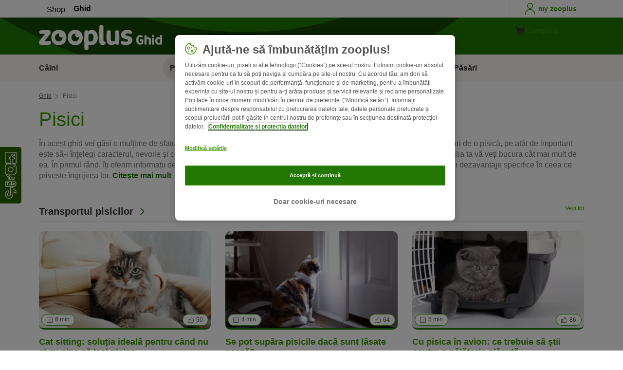

--- FILE ---
content_type: text/html; charset=UTF-8
request_url: https://www.zooplus.ro/ghid/pisici
body_size: 26022
content:
<!doctype html>
<html lang="ro">

<head>
	<meta charset="utf-8" />
	<meta http-equiv="x-ua-compatible" content="ie=edge" />
	<meta property="fb:pages" content="123279578696" />
	<meta name="apple-mobile-web-app-capable" content="yes" />
	<meta name="apple-mobile-web-app-status-bar-style" content="#3c9700" />
	<meta name="twitter:dnt" content="on">
	<meta name="apple-mobile-web-app-capable" content="yes" />
	<meta name="apple-mobile-web-app-status-bar-style" content="#3c9700" />
	<meta name="theme-color" content="#3c9700" />
	<meta name="HandheldFriendly" content="true" />

	<link rel="apple-touch-icon" href="https://www.zooplus.ro/ghid/wp-content/themes/wpzp/assets/img/zooplus-Icon-180x180.webp" />

	<link rel="shortcut icon" href="https://www.zooplus.ro/ghid/wp-content/themes/wpzp/assets/favicon/favicon.ico" />
	
	<meta name="viewport" content="width=device-width,  initial-scale=1, maximum-scale=5" />

	<meta name='robots' content='index, follow, max-image-preview:large, max-snippet:-1, max-video-preview:-1' />
	<style>img:is([sizes="auto" i], [sizes^="auto," i]) { contain-intrinsic-size: 3000px 1500px }</style>
	
	<!-- This site is optimized with the Yoast SEO Premium plugin v23.1 (Yoast SEO v24.4) - https://yoast.com/wordpress/plugins/seo/ -->
	<title>Ghidul zooplus pentru pisici- totul despre nutriție, educație, rase de câini</title>
	<meta name="description" content="Aici vei găsi informații despre viața alături de o felină - adopția unei pisici, nutriție, educație și dresaj și multe altele." />
	<link rel="canonical" href="https://www.zooplus.ro/ghid/pisici" />
	<meta property="og:locale" content="ro_RO" />
	<meta property="og:type" content="article" />
	<meta property="og:title" content="Pisici | zooplus Magazine" />
	<meta property="og:description" content="Aici vei găsi informații despre viața alături de o felină - adopția unei pisici, nutriție, educație și dresaj și multe altele." />
	<meta property="og:url" content="https://www.zooplus.ro/ghid/pisici" />
	<meta property="og:site_name" content="zooplus Magazine" />
	<meta property="article:publisher" content="https://www.facebook.com/zooplus.ro" />
	<meta name="twitter:card" content="summary_large_image" />
	<meta name="twitter:site" content="@zooplusDE" />
	<script type="application/ld+json" class="yoast-schema-graph">{"@context":"https://schema.org","@graph":{"@type":"ItemList","name":"pisici","description":"În acest ghid vei găsi o mulțime de sfaturi și informații importante despre pisici. Pentru că, pe cât e de frumoasă viața alături de o pisică, pe atât de important este să-i înțelegi caracterul, nevoile și comportamentul. Astfel, te asiguri că pisica ta se va simți bine cu tine și că tu și familia ta [&hellip;]","url":"https://www.zooplus.ro/ghid/pisici","numberOfItems":227,"itemListElement":[{"@type":"ListItem","position":1,"name":"Pisica Chartreux","url":"https://www.zooplus.ro/ghid/pisici/rase-de-pisici/pisica-chartreux"},{"@type":"ListItem","position":2,"name":"Inflamația mucoasei gastrice la pisici (Gastrită)","url":"https://www.zooplus.ro/ghid/pisici/sanatatea-si-ingrijirea-pisicilor/inflamatia-mucoasei-gastrice-la-pisici-gastrita"},{"@type":"ListItem","position":3,"name":"Astmul la pisici","url":"https://www.zooplus.ro/ghid/pisici/sanatatea-si-ingrijirea-pisicilor/astmul-la-pisici"},{"@type":"ListItem","position":4,"name":"Pisica Birmaneză","url":"https://www.zooplus.ro/ghid/pisici/rase-de-pisici/pisica-birmaneza"},{"@type":"ListItem","position":5,"name":"De unde poți cumpăra o pisică?","url":"https://www.zooplus.ro/ghid/pisici/cresterea-pisicilor/de-unde-poti-cumpara-o-pisica"},{"@type":"ListItem","position":6,"name":"Epilepsia la pisici","url":"https://www.zooplus.ro/ghid/pisici/sanatatea-si-ingrijirea-pisicilor/epilepsia-la-pisici"},{"@type":"ListItem","position":7,"name":"Pisica vomită: cauze, tratament și sfaturi","url":"https://www.zooplus.ro/ghid/pisici/sanatatea-si-ingrijirea-pisicilor/pisica-vomita-cauze-tratament-si-sfaturi"},{"@type":"ListItem","position":8,"name":"Principiile de bază în educarea unui pisoi","url":"https://www.zooplus.ro/ghid/pisici/educarea-pisicilor/principiile-de-baza-in-educarea-unui-pisoi"},{"@type":"ListItem","position":9,"name":"Rase torturate de pisici: atunci când aspectul îmbolnăvește animalul","url":"https://www.zooplus.ro/ghid/pisici/sanatatea-si-ingrijirea-pisicilor/rase-torturate-de-pisici"},{"@type":"ListItem","position":10,"name":"Cancerul de piele la pisici","url":"https://www.zooplus.ro/ghid/pisici/sanatatea-si-ingrijirea-pisicilor/cancerul-de-piele-la-pisici"},{"@type":"ListItem","position":11,"name":"Analize de sânge pentru pisici: motive și procedură","url":"https://www.zooplus.ro/ghid/pisici/sanatatea-si-ingrijirea-pisicilor/analize-de-sange-pentru-pisici-motive-si-procedura"},{"@type":"ListItem","position":12,"name":"Cum să faci mâncare de pisici acasă","url":"https://www.zooplus.ro/ghid/pisici/nutritia-pisicilor/cum-sa-faci-mancare-de-pisici-acasa"},{"@type":"ListItem","position":13,"name":"Top 20 cele mai populare rase de pisici","url":"https://www.zooplus.ro/ghid/pisici/cresterea-pisicilor/top-20-cele-mai-populare-rase-de-pisici"},{"@type":"ListItem","position":14,"name":"Ziua Internațională a Pisicii: ce sărbătorim de fapt pe 8 august?","url":"https://www.zooplus.ro/ghid/pisici/cresterea-pisicilor/ziua-internationala-a-pisicii-ce-sarbatorim-de-fapt-pe-8-august"},{"@type":"ListItem","position":15,"name":"Proba de urină de la pisică: motive și sfaturi pentru recoltarea acesteia","url":"https://www.zooplus.ro/ghid/pisici/sanatatea-si-ingrijirea-pisicilor/proba-de-urina-de-la-pisica"},{"@type":"ListItem","position":16,"name":"10 pisici celebre: portret pe scurt","url":"https://www.zooplus.ro/ghid/pisici/cresterea-pisicilor/10-pisici-celebre-portret-pe-scurt"},{"@type":"ListItem","position":17,"name":"Râia la pisici","url":"https://www.zooplus.ro/ghid/pisici/sanatatea-si-ingrijirea-pisicilor/raia-la-pisici"},{"@type":"ListItem","position":18,"name":"Pisica Bengaleză","url":"https://www.zooplus.ro/ghid/pisici/rase-de-pisici/pisica-bengaleza"},{"@type":"ListItem","position":19,"name":"Analgezice pentru pisici","url":"https://www.zooplus.ro/ghid/pisici/sanatatea-si-ingrijirea-pisicilor/analgezice-pentru-pisici"},{"@type":"ListItem","position":20,"name":"Alergia la hrană la pisici","url":"https://www.zooplus.ro/ghid/pisici/nutritia-pisicilor/alergia-la-hrana-in-cazul-pisicilor"},{"@type":"ListItem","position":21,"name":"Biscuiți de casă pentru pisici: simplu, rapid și delicios","url":"https://www.zooplus.ro/ghid/pisici/nutritia-pisicilor/biscuiti-de-casa-pentru-pisici-simplu-rapid-si-delicios"},{"@type":"ListItem","position":22,"name":"Gadgeturi pentru pisici: accesorii inteligente pentru blănoasa ta","url":"https://www.zooplus.ro/ghid/pisici/cresterea-pisicilor/gadgeturi-pentru-pisici"},{"@type":"ListItem","position":23,"name":"Cum să-ți faci propria pernuță cu valeriană pentru pisici","url":"https://www.zooplus.ro/ghid/pisici/cresterea-pisicilor/cum-sa-ti-faci-propria-pernuta-cu-valeriana-pentru-pisici"},{"@type":"ListItem","position":24,"name":"Băuturi și smoothie-uri pentru pisici: 4 rețete simple","url":"https://www.zooplus.ro/ghid/pisici/nutritia-pisicilor/bauturi-si-smoothie-uri-pentru-pisici-4-retete-simple"},{"@type":"ListItem","position":25,"name":"Cum mângâi corect o pisică","url":"https://www.zooplus.ro/ghid/pisici/cresterea-pisicilor/cum-mangai-corect-o-pisica"},{"@type":"ListItem","position":26,"name":"Ajutor, pisică lovită de mașină! Ce e de făcut?","url":"https://www.zooplus.ro/ghid/pisici/sanatatea-si-ingrijirea-pisicilor/pisica-lovita-masina"},{"@type":"ListItem","position":27,"name":"Calicivirusul la pisici","url":"https://www.zooplus.ro/ghid/pisici/sanatatea-si-ingrijirea-pisicilor/calicivirus-la-pisici"},{"@type":"ListItem","position":28,"name":"Hernia de disc la pisici","url":"https://www.zooplus.ro/ghid/pisici/sanatatea-si-ingrijirea-pisicilor/hernia-de-disc-la-pisici"},{"@type":"ListItem","position":29,"name":"Pozițiile de dormit ale pisicilor și semnificația lor","url":"https://www.zooplus.ro/ghid/pisici/cresterea-pisicilor/pozitii-dormit-pisici-semnificatie"},{"@type":"ListItem","position":30,"name":"Ce le place pisicilor: 7 lucruri, care fac blănoasele fericite","url":"https://www.zooplus.ro/ghid/pisici/cresterea-pisicilor/ce-le-place-pisicilor-7-lucruri"},{"@type":"ListItem","position":31,"name":"Pot pisicile să mănânce căpșuni?","url":"https://www.zooplus.ro/ghid/pisici/nutritia-pisicilor/pot-pisicile-sa-manance-capsuni"},{"@type":"ListItem","position":32,"name":"Pot pisicile să mănânce ouă?","url":"https://www.zooplus.ro/ghid/pisici/nutritia-pisicilor/pot-pisicile-sa-manance-oua"},{"@type":"ListItem","position":33,"name":"Ce nu le place pisicilor?","url":"https://www.zooplus.ro/ghid/pisici/cresterea-pisicilor/ce-nu-le-place-pisicilor"},{"@type":"ListItem","position":34,"name":"Interpretarea viselor cu pisici","url":"https://www.zooplus.ro/ghid/pisici/cresterea-pisicilor/interpretare-vise-cu-pisici"},{"@type":"ListItem","position":35,"name":"Pisicile și luna plină","url":"https://www.zooplus.ro/ghid/pisici/cresterea-pisicilor/pisicile-si-luna-plina"},{"@type":"ListItem","position":36,"name":"Pot pisicile să mănânce pepene roșu? ","url":"https://www.zooplus.ro/ghid/pisici/nutritia-pisicilor/pot-pisicile-sa-manance-pepene"},{"@type":"ListItem","position":37,"name":"Cele mai bune 10 filme cu pisici","url":"https://www.zooplus.ro/ghid/pisici/cresterea-pisicilor/10-filme-cu-pisici"},{"@type":"ListItem","position":38,"name":"Pisica Elf","url":"https://www.zooplus.ro/ghid/pisici/rase-de-pisici/pisica-elf"},{"@type":"ListItem","position":39,"name":"Hrană pentru pisicile de curte","url":"https://www.zooplus.ro/ghid/pisici/nutritia-pisicilor/hrana-pisici-curte"},{"@type":"ListItem","position":40,"name":"Stăpân de pisică vs stăpân de câine","url":"https://www.zooplus.ro/ghid/pisici/cresterea-pisicilor/caine-sau-pisica"},{"@type":"ListItem","position":41,"name":"Îngrijirea dinților la pisici","url":"https://www.zooplus.ro/ghid/pisici/sanatatea-si-ingrijirea-pisicilor/ingrijire-dinti-pisici"},{"@type":"ListItem","position":42,"name":"Sunetele pisicii: ce înseamnă mieunatul, torsul, sâsâitul ș.a.?","url":"https://www.zooplus.ro/ghid/pisici/cresterea-pisicilor/sunetele-pisicii"},{"@type":"ListItem","position":43,"name":"Echipamentul de bază pentru pisici: ce merită cu adevărat?","url":"https://www.zooplus.ro/ghid/pisici/cresterea-pisicilor/echipament-de-baza-pentru-pisici"},{"@type":"ListItem","position":44,"name":"Pisica Manx","url":"https://www.zooplus.ro/ghid/pisici/rase-de-pisici/manx"},{"@type":"ListItem","position":45,"name":"Sindromul Cushing la pisici","url":"https://www.zooplus.ro/ghid/pisici/sanatatea-si-ingrijirea-pisicilor/sindromul-cushing-la-pisici"},{"@type":"ListItem","position":46,"name":"Hrana potrivită pentru pisici senioare","url":"https://www.zooplus.ro/ghid/pisici/nutritia-pisicilor/alegerea-hranei-pisici-senioare"},{"@type":"ListItem","position":47,"name":"Pisici pentru persoane alergice","url":"https://www.zooplus.ro/ghid/pisici/cresterea-pisicilor/pisici-pentru-persoane-alergice"},{"@type":"ListItem","position":48,"name":"Au fost pisicile inițial animale de deșert?","url":"https://www.zooplus.ro/ghid/pisici/cresterea-pisicilor/pisicile-animale-de-desert"},{"@type":"ListItem","position":49,"name":"Hrana potrivită pentru pisicile de apartament","url":"https://www.zooplus.ro/ghid/pisici/nutritia-pisicilor/hrana-pentru-pisici-apartament"},{"@type":"ListItem","position":50,"name":"Cum să controlezi greutatea puilor de pisică","url":"https://www.zooplus.ro/ghid/pisici/pisici-tinere/greutatea-puilor-de-pisica"},{"@type":"ListItem","position":51,"name":"Problemele digestive la pisici","url":"https://www.zooplus.ro/ghid/pisici/sanatatea-si-ingrijirea-pisicilor/probleme-digestive-la-pisici"},{"@type":"ListItem","position":52,"name":"Pisica Havana","url":"https://www.zooplus.ro/ghid/pisici/rase-de-pisici/pisica-havana"},{"@type":"ListItem","position":53,"name":"Lykoi (pisica vârcolac)","url":"https://www.zooplus.ro/ghid/pisici/rase-de-pisici/lykoi"},{"@type":"ListItem","position":54,"name":"Pisica urinează în ghiveci: de ce și ce pot face?","url":"https://www.zooplus.ro/ghid/pisici/educarea-pisicilor/pisica-urineaza-in-ghiveci"},{"@type":"ListItem","position":55,"name":"Nutriția pisicii Maine Coon: care este cea mai potrivită hrană?","url":"https://www.zooplus.ro/ghid/pisici/nutritia-pisicilor/nutritia-pisicii-maine-coon"},{"@type":"ListItem","position":56,"name":"Exotic Shorthair","url":"https://www.zooplus.ro/ghid/pisici/rase-de-pisici/exotic-shorthair"},{"@type":"ListItem","position":57,"name":"German Longhair","url":"https://www.zooplus.ro/ghid/pisici/rase-de-pisici/german-longhair"},{"@type":"ListItem","position":58,"name":"Pisica sălbatică africană","url":"https://www.zooplus.ro/ghid/pisici/rase-de-pisici/pisica-salbatica-africana"},{"@type":"ListItem","position":59,"name":"Panleucopenia felină (FPV)","url":"https://www.zooplus.ro/ghid/pisici/sanatatea-si-ingrijirea-pisicilor/panleucopenia-felina-fpv"},{"@type":"ListItem","position":60,"name":"Anestezia la pisici","url":"https://www.zooplus.ro/ghid/pisici/sanatatea-si-ingrijirea-pisicilor/anestezia-la-pisici"},{"@type":"ListItem","position":61,"name":"German Rex","url":"https://www.zooplus.ro/ghid/pisici/rase-de-pisici/german-rex"},{"@type":"ListItem","position":62,"name":"Mekong Bobtail","url":"https://www.zooplus.ro/ghid/pisici/rase-de-pisici/mekong-bobtail"},{"@type":"ListItem","position":63,"name":"Abisiniană","url":"https://www.zooplus.ro/ghid/pisici/rase-de-pisici/abisiniana"},{"@type":"ListItem","position":64,"name":"Australian Mist","url":"https://www.zooplus.ro/ghid/pisici/rase-de-pisici/australian-mist"},{"@type":"ListItem","position":65,"name":"American Wirehair","url":"https://www.zooplus.ro/ghid/pisici/rase-de-pisici/american-wirehair"},{"@type":"ListItem","position":66,"name":"Accidentul vascular cerebral la pisici","url":"https://www.zooplus.ro/ghid/pisici/sanatatea-si-ingrijirea-pisicilor/accidentul-vascular-cerebral-la-pisici"},{"@type":"ListItem","position":67,"name":"Sindromul Pica la pisici","url":"https://www.zooplus.ro/ghid/pisici/sanatatea-si-ingrijirea-pisicilor/sindromul-pica-la-pisici"},{"@type":"ListItem","position":68,"name":"Polidactilia la pisici","url":"https://www.zooplus.ro/ghid/pisici/sanatatea-si-ingrijirea-pisicilor/polidactilia-la-pisici"},{"@type":"ListItem","position":69,"name":"Îndepărtarea părului de pisică: cum să ții problema sub control","url":"https://www.zooplus.ro/ghid/pisici/sanatatea-si-ingrijirea-pisicilor/indepartarea-parului-de-pisica"},{"@type":"ListItem","position":70,"name":"Flatulența la pisici","url":"https://www.zooplus.ro/ghid/pisici/sanatatea-si-ingrijirea-pisicilor/flatulenta-la-pisici"},{"@type":"ListItem","position":71,"name":"Pisica Pallas (Manul)","url":"https://www.zooplus.ro/ghid/pisici/rase-de-pisici/pisica-pallas"},{"@type":"ListItem","position":72,"name":"Ajustarea la o nouă viață &#8211; pisici cu trei picioare","url":"https://www.zooplus.ro/ghid/pisici/sanatatea-si-ingrijirea-pisicilor/pisica-cu-trei-picioare"},{"@type":"ListItem","position":73,"name":"Khao Manee","url":"https://www.zooplus.ro/ghid/pisici/rase-de-pisici/pisica-khao-manee"},{"@type":"ListItem","position":74,"name":"Lynx (râsul)","url":"https://www.zooplus.ro/ghid/pisici/rase-de-pisici/lynx"},{"@type":"ListItem","position":75,"name":"Pisica are nasul uscat: este bolnavă?","url":"https://www.zooplus.ro/ghid/pisici/sanatatea-si-ingrijirea-pisicilor/pisica-are-nasul-uscat"},{"@type":"ListItem","position":76,"name":"Mătreața la pisici: cauze și tratament","url":"https://www.zooplus.ro/ghid/pisici/sanatatea-si-ingrijirea-pisicilor/matreata-la-pisici"},{"@type":"ListItem","position":77,"name":"Ataxia la pisici","url":"https://www.zooplus.ro/ghid/pisici/sanatatea-si-ingrijirea-pisicilor/ataxia-la-pisici"},{"@type":"ListItem","position":78,"name":"Infecția urechii la pisici (otită externă)","url":"https://www.zooplus.ro/ghid/pisici/sanatatea-si-ingrijirea-pisicilor/infectia-urechii-la-pisici"},{"@type":"ListItem","position":79,"name":"Hipotiroidismul la pisici","url":"https://www.zooplus.ro/ghid/pisici/sanatatea-si-ingrijirea-pisicilor/hipotiroidismul-la-pisici"},{"@type":"ListItem","position":80,"name":"Piometrul la pisici","url":"https://www.zooplus.ro/ghid/pisici/sanatatea-si-ingrijirea-pisicilor/piometrul-la-pisici"},{"@type":"ListItem","position":81,"name":"Cymric","url":"https://www.zooplus.ro/ghid/pisici/rase-de-pisici/cymric"},{"@type":"ListItem","position":82,"name":"Anemia la pisici","url":"https://www.zooplus.ro/ghid/pisici/sanatatea-si-ingrijirea-pisicilor/anemia-la-pisici"},{"@type":"ListItem","position":83,"name":"Pot pisicile să viseze?","url":"https://www.zooplus.ro/ghid/pisici/cresterea-pisicilor/pot-pisicile-sa-viseze"},{"@type":"ListItem","position":84,"name":"Pisica thailandeză (Thai cat)","url":"https://www.zooplus.ro/ghid/pisici/rase-de-pisici/pisica-thailandeza"},{"@type":"ListItem","position":85,"name":"Cat sitting: soluția ideală pentru când nu ai cu cine să lași pisica","url":"https://www.zooplus.ro/ghid/pisici/transportul-pisicilor/totul-despre-cat-sitting"},{"@type":"ListItem","position":86,"name":"Glaucom la pisici","url":"https://www.zooplus.ro/ghid/pisici/sanatatea-si-ingrijirea-pisicilor/glaucom-la-pisici"},{"@type":"ListItem","position":87,"name":"La ce să fii atent dacă ai o pisică de curte/de exterior","url":"https://www.zooplus.ro/ghid/pisici/cresterea-pisicilor/pisica-de-curte-exterior"},{"@type":"ListItem","position":88,"name":"Tipuri de nisip pentru pisici: avantaje și dezavantaje","url":"https://www.zooplus.ro/ghid/pisici/cresterea-pisicilor/tipuri-de-nisip-pentru-pisici"},{"@type":"ListItem","position":89,"name":"Negii la pisici","url":"https://www.zooplus.ro/ghid/pisici/sanatatea-si-ingrijirea-pisicilor/negii-la-pisici"},{"@type":"ListItem","position":90,"name":"Van Turcească","url":"https://www.zooplus.ro/ghid/pisici/rase-de-pisici/van-turceasca"},{"@type":"ListItem","position":91,"name":"Micoza la pisici (Ciuperci de piele la pisici)","url":"https://www.zooplus.ro/ghid/pisici/sanatatea-si-ingrijirea-pisicilor/micoza-pisici"},{"@type":"ListItem","position":92,"name":"Anatomia pisicii","url":"https://www.zooplus.ro/ghid/pisici/sanatatea-si-ingrijirea-pisicilor/anatomia-pisicii"},{"@type":"ListItem","position":93,"name":"Pisică otrăvită &#8211; simptome","url":"https://www.zooplus.ro/ghid/pisici/sanatatea-si-ingrijirea-pisicilor/pisica-otravita"},{"@type":"ListItem","position":94,"name":"Schimbarea dinților de lapte la pisică","url":"https://www.zooplus.ro/ghid/pisici/sanatatea-si-ingrijirea-pisicilor/schimbarea-dintilor-de-lapte-la-pisica"},{"@type":"ListItem","position":95,"name":"Pisici alb-negru: blănoase în smoching (Tuxedo)","url":"https://www.zooplus.ro/ghid/pisici/cresterea-pisicilor/pisici-alb-negru-tuxedo"},{"@type":"ListItem","position":96,"name":"Radiografia la pisici","url":"https://www.zooplus.ro/ghid/pisici/sanatatea-si-ingrijirea-pisicilor/radiografia-la-pisici"},{"@type":"ListItem","position":97,"name":"Sarcina și pisicile: 6 sfaturi pentru o bună conviețuire între pisică și copil","url":"https://www.zooplus.ro/ghid/pisici/cresterea-pisicilor/sarcina-si-pisicile"},{"@type":"ListItem","position":98,"name":"Cum obișnuiesc pisica să meargă în lesă?","url":"https://www.zooplus.ro/ghid/pisici/educarea-pisicilor/cum-obisnuiesc-pisica-sa-mearga-in-lesa"},{"@type":"ListItem","position":99,"name":"RagaMuffin","url":"https://www.zooplus.ro/ghid/pisici/rase-de-pisici/ragamuffin"},{"@type":"ListItem","position":100,"name":"Senilitatea la pisici: cum să recunoști simptomele","url":"https://www.zooplus.ro/ghid/pisici/sanatatea-si-ingrijirea-pisicilor/senilitatea-la-pisici"},{"@type":"ListItem","position":101,"name":"Cornish Rex","url":"https://www.zooplus.ro/ghid/pisici/rase-de-pisici/cornish-rex"},{"@type":"ListItem","position":102,"name":"Ocicat","url":"https://www.zooplus.ro/ghid/pisici/rase-de-pisici/ocicat"},{"@type":"ListItem","position":103,"name":"Ocelotul","url":"https://www.zooplus.ro/ghid/pisici/rase-de-pisici/ocelot"},{"@type":"ListItem","position":104,"name":"Rinotraheita la pisici","url":"https://www.zooplus.ro/ghid/pisici/sanatatea-si-ingrijirea-pisicilor/rinotraheita-la-pisici"},{"@type":"ListItem","position":105,"name":"Pisica sălbatică europeană","url":"https://www.zooplus.ro/ghid/pisici/rase-de-pisici/pisica-salbatica-europeana"},{"@type":"ListItem","position":106,"name":"Pancreatita la pisici","url":"https://www.zooplus.ro/ghid/pisici/sanatatea-si-ingrijirea-pisicilor/pancreatita-la-pisici"},{"@type":"ListItem","position":107,"name":"Kohona","url":"https://www.zooplus.ro/ghid/pisici/rase-de-pisici/kohona"},{"@type":"ListItem","position":108,"name":"Depresia la pisici","url":"https://www.zooplus.ro/ghid/pisici/sanatatea-si-ingrijirea-pisicilor/depresia-la-pisici"},{"@type":"ListItem","position":109,"name":"Pixiebob","url":"https://www.zooplus.ro/ghid/pisici/rase-de-pisici/pixiebob"},{"@type":"ListItem","position":110,"name":"Insuficiența renală la pisici","url":"https://www.zooplus.ro/ghid/pisici/sanatatea-si-ingrijirea-pisicilor/insuficienta-renala-la-pisici"},{"@type":"ListItem","position":111,"name":"Se pot supăra pisicile dacă sunt lăsate acasă?","url":"https://www.zooplus.ro/ghid/pisici/transportul-pisicilor/pisica-suparata"},{"@type":"ListItem","position":112,"name":"Top 10 cele mai scumpe rase de pisici","url":"https://www.zooplus.ro/ghid/pisici/cresterea-pisicilor/top-10-cele-mai-scumpe-rase-de-pisici"},{"@type":"ListItem","position":113,"name":"Diareea la pisici","url":"https://www.zooplus.ro/ghid/pisici/sanatatea-si-ingrijirea-pisicilor/diareea-la-pisici"},{"@type":"ListItem","position":114,"name":"SIDA pisicilor (Virusul Imunodeficienței Feline, FIV)","url":"https://www.zooplus.ro/ghid/pisici/sanatatea-si-ingrijirea-pisicilor/virusul-imunodeficientei-feline-fiv"},{"@type":"ListItem","position":115,"name":"Febra la pisici","url":"https://www.zooplus.ro/ghid/pisici/sanatatea-si-ingrijirea-pisicilor/febra-la-pisici"},{"@type":"ListItem","position":116,"name":"Calico – pisica purtătoare de noroc","url":"https://www.zooplus.ro/ghid/pisici/cresterea-pisicilor/calico-pisica-purtatoare-de-noroc"},{"@type":"ListItem","position":117,"name":"Pisica nu mănâncă nimic","url":"https://www.zooplus.ro/ghid/pisici/sanatatea-si-ingrijirea-pisicilor/pisica-nu-mananca"},{"@type":"ListItem","position":118,"name":"De ce le este frică pisicilor de castraveți?","url":"https://www.zooplus.ro/ghid/pisici/cresterea-pisicilor/de-ce-le-este-frica-pisicilor-de-castraveti"},{"@type":"ListItem","position":119,"name":"Devon Rex","url":"https://www.zooplus.ro/ghid/pisici/rase-de-pisici/devon-rex"},{"@type":"ListItem","position":120,"name":"Cum să recunoști și să tratezi puricii la pisici","url":"https://www.zooplus.ro/ghid/pisici/sanatatea-si-ingrijirea-pisicilor/cum-sa-recunosti-si-sa-tratezi-puricii-la-pisici"},{"@type":"ListItem","position":121,"name":"Giardia la pisici","url":"https://www.zooplus.ro/ghid/pisici/sanatatea-si-ingrijirea-pisicilor/giardia-la-pisici"},{"@type":"ListItem","position":122,"name":"Caracal (Râs african)","url":"https://www.zooplus.ro/ghid/pisici/rase-de-pisici/caracal-ras-african"},{"@type":"ListItem","position":123,"name":"Boala tractului urinar inferior la pisici (BTUIP)","url":"https://www.zooplus.ro/ghid/pisici/sanatatea-si-ingrijirea-pisicilor/boala-tractului-urinar-inferior-la-pisici-btuip"},{"@type":"ListItem","position":124,"name":"Pot pisicile să plângă?","url":"https://www.zooplus.ro/ghid/pisici/sanatatea-si-ingrijirea-pisicilor/pot-pisicile-sa-planga"},{"@type":"ListItem","position":125,"name":"Pisicile negre: respinse și persecutate","url":"https://www.zooplus.ro/ghid/pisici/cresterea-pisicilor/pisicile-negre-respinse-si-persecutate"},{"@type":"ListItem","position":126,"name":"Terapia cu pisici: cum ajută pisicile oamenii bolnavi","url":"https://www.zooplus.ro/ghid/pisici/cresterea-pisicilor/terapie-cu-pisici-cum-ajuta-pisicile-oamenii-bolnavi"},{"@type":"ListItem","position":127,"name":"Pisica Orientală (Oriental Shorthair)","url":"https://www.zooplus.ro/ghid/pisici/rase-de-pisici/pisica-orientala"},{"@type":"ListItem","position":128,"name":"Pisica Munchkin","url":"https://www.zooplus.ro/ghid/pisici/rase-de-pisici/pisica-munchkin"},{"@type":"ListItem","position":129,"name":"Pisica Serengeti","url":"https://www.zooplus.ro/ghid/pisici/rase-de-pisici/pisica-serengeti"},{"@type":"ListItem","position":130,"name":"De ce este importantă taurina în dieta pisicii?","url":"https://www.zooplus.ro/ghid/pisici/nutritia-pisicilor/taurina-pentru-pisici"},{"@type":"ListItem","position":131,"name":"Pisica Bombay","url":"https://www.zooplus.ro/ghid/pisici/rase-de-pisici/pisica-bombay"},{"@type":"ListItem","position":132,"name":"Himalayana","url":"https://www.zooplus.ro/ghid/pisici/rase-de-pisici/pisica-himalayana"},{"@type":"ListItem","position":133,"name":"Pisica siberiană","url":"https://www.zooplus.ro/ghid/pisici/rase-de-pisici/pisica-siberiana"},{"@type":"ListItem","position":134,"name":"De ce torc pisicile și cum fac asta?","url":"https://www.zooplus.ro/ghid/pisici/sanatatea-si-ingrijirea-pisicilor/de-ce-torc-pisicile"},{"@type":"ListItem","position":135,"name":"Pot pisicile să iubească?","url":"https://www.zooplus.ro/ghid/pisici/cresterea-pisicilor/pot-pisicile-sa-iubeasca"},{"@type":"ListItem","position":136,"name":"Curățarea ochilor și a urechilor pisicii","url":"https://www.zooplus.ro/ghid/pisici/sanatatea-si-ingrijirea-pisicilor/curatarea-ochilor-urechilor-pisicii"},{"@type":"ListItem","position":137,"name":"Ragdoll","url":"https://www.zooplus.ro/ghid/pisici/rase-de-pisici/ragdoll"},{"@type":"ListItem","position":138,"name":"Conjunctivita la pisici","url":"https://www.zooplus.ro/ghid/pisici/sanatatea-si-ingrijirea-pisicilor/conjunctivita-la-pisici"},{"@type":"ListItem","position":139,"name":"Agility pentru pisici","url":"https://www.zooplus.ro/ghid/pisici/sporturi-si-jocuri-pentru-pisici/agility-pentru-pisici"},{"@type":"ListItem","position":140,"name":"Ce ar trebui să îi dau pisicii mele: hrană uscată sau umedă?","url":"https://www.zooplus.ro/ghid/pisici/nutritia-pisicilor/ce-ar-trebui-sa-ii-dau-pisicii-mele-hrana-uscata-sau-umeda"},{"@type":"ListItem","position":141,"name":"Pubertatea la pisici: când ajung felinele la maturitate","url":"https://www.zooplus.ro/ghid/pisici/cresterea-pisicilor/pubertatea-la-pisici-cand-ajung-felinele-la-maturitate"},{"@type":"ListItem","position":142,"name":"Tort pentru pisici: două rețete delicioase","url":"https://www.zooplus.ro/ghid/pisici/nutritia-pisicilor/tort-pentru-pisici"},{"@type":"ListItem","position":143,"name":"Hrana potrivită pentru pisici de orice vârstă","url":"https://www.zooplus.ro/ghid/pisici/nutritia-pisicilor/hrana-potrivita-pentru-pisici-de-orice-varsta"},{"@type":"ListItem","position":144,"name":"Cum să recunoști hrana de calitate pentru pisici","url":"https://www.zooplus.ro/ghid/pisici/nutritia-pisicilor/hrana-de-calitate-pentru-pisici"},{"@type":"ListItem","position":145,"name":"Zgarda cu clopoțel: dăunătoare pentru pisici?","url":"https://www.zooplus.ro/ghid/pisici/cresterea-pisicilor/zgarda-cu-clopotel-daunatoare-pentru-pisici"},{"@type":"ListItem","position":146,"name":"Intoleranța alimentară la pisici","url":"https://www.zooplus.ro/ghid/pisici/nutritia-pisicilor/intoleranta-alimentara-la-pisici"},{"@type":"ListItem","position":147,"name":"Feromoni pentru pisici: buni pentru felinele stresate?","url":"https://www.zooplus.ro/ghid/pisici/cresterea-pisicilor/feromoni-pentru-pisici"},{"@type":"ListItem","position":148,"name":"Ce tip de hrană este potrivit pentru pisica mea?","url":"https://www.zooplus.ro/ghid/pisici/nutritia-pisicilor/ce-tip-de-hrana-este-potrivit-pentru-pisica-mea"},{"@type":"ListItem","position":149,"name":"De ce iubesc pisicile cutiile de carton? Iată răspunsul!","url":"https://www.zooplus.ro/ghid/pisici/cresterea-pisicilor/de-ce-iubesc-pisicile-cutiile-de-carton"},{"@type":"ListItem","position":150,"name":"Pisicile și arsurile solare","url":"https://www.zooplus.ro/ghid/pisici/sanatatea-si-ingrijirea-pisicilor/pisicile-si-arsurile-solare"},{"@type":"ListItem","position":151,"name":"Cum să faci înghețată pentru pisici acasă: 5 rețete delicioase","url":"https://www.zooplus.ro/ghid/pisici/nutritia-pisicilor/cum-sa-faci-inghetata-pentru-pisici-acasa-5-retete"},{"@type":"ListItem","position":152,"name":"Top 11 accesorii de vară pentru pisici","url":"https://www.zooplus.ro/ghid/pisici/cresterea-pisicilor/top-11-accesorii-de-vara-pentru-pisici"},{"@type":"ListItem","position":153,"name":"Alimente periculoase pentru pisici","url":"https://www.zooplus.ro/ghid/pisici/nutritia-pisicilor/alimente-periculoase-pentru-pisici"},{"@type":"ListItem","position":154,"name":"Cum să îți dresezi pisica folosind un clicker","url":"https://www.zooplus.ro/ghid/pisici/educarea-pisicilor/cum-sa-iti-dresezi-pisici-cu-clickerul"},{"@type":"ListItem","position":155,"name":"Cum să îi tai corect ghearele pisicii","url":"https://www.zooplus.ro/ghid/pisici/cresterea-pisicilor/cum-se-taie-corect-ghearele-pisicii"},{"@type":"ListItem","position":156,"name":"Cum văd pisicile?","url":"https://www.zooplus.ro/ghid/pisici/sanatatea-si-ingrijirea-pisicilor/cum-vad-pisicile"},{"@type":"ListItem","position":157,"name":"Psihologia pisicii: ce să faci dacă ai probleme cu pisica","url":"https://www.zooplus.ro/ghid/pisici/cresterea-pisicilor/psihologia-pisicii-ce-sa-faci-daca-ai-probleme-cu-pisica"},{"@type":"ListItem","position":158,"name":"Amenajarea unui balcon pentru pisici","url":"https://www.zooplus.ro/ghid/pisici/cresterea-pisicilor/amenajarea-unui-balcon-pentru-pisici"},{"@type":"ListItem","position":159,"name":"Râia auriculară la pisici","url":"https://www.zooplus.ro/ghid/pisici/sanatatea-si-ingrijirea-pisicilor/raia-auriculara-la-pisici"},{"@type":"ListItem","position":160,"name":"Cum să faci un țarc pentru pisici în grădină?","url":"https://www.zooplus.ro/ghid/pisici/cresterea-pisicilor/cum-sa-faci-un-tarc-pentru-pisici-in-gradina"},{"@type":"ListItem","position":161,"name":"Cum să îndepărtezi și să previi corect apariția căpușelor la pisici","url":"https://www.zooplus.ro/ghid/pisici/sanatatea-si-ingrijirea-pisicilor/cum-sa-indepartezi-si-sa-previi-corect-aparitia-capuselor-la-pisici"},{"@type":"ListItem","position":162,"name":"Pisica europeană cu păr scurt","url":"https://www.zooplus.ro/ghid/pisici/rase-de-pisici/pisica-europeana-cu-par-scurt"},{"@type":"ListItem","position":163,"name":"10 sfaturi pentru cele mai reușite poze cu pisici","url":"https://www.zooplus.ro/ghid/pisici/cresterea-pisicilor/10-sfaturi-pentru-cele-mai-reusite-poze-cu-pisici"},{"@type":"ListItem","position":164,"name":"Ce putem învăța de la pisici?","url":"https://www.zooplus.ro/ghid/pisici/cresterea-pisicilor/ce-putem-invata-de-la-pisici"},{"@type":"ListItem","position":165,"name":"Nașterea la pisici: ce se întâmplă când pisica are pui","url":"https://www.zooplus.ro/ghid/pisici/sanatatea-si-ingrijirea-pisicilor/nasterea-la-pisici-ce-se-intampla-cand-pisica-are-pui"},{"@type":"ListItem","position":166,"name":"Gestația la pisici","url":"https://www.zooplus.ro/ghid/pisici/sanatatea-si-ingrijirea-pisicilor/gestatia-la-pisici"},{"@type":"ListItem","position":167,"name":"Serval","url":"https://www.zooplus.ro/ghid/pisici/rase-de-pisici/serval"},{"@type":"ListItem","position":168,"name":"Perioada de călduri la pisici","url":"https://www.zooplus.ro/ghid/pisici/sanatatea-si-ingrijirea-pisicilor/perioada-de-calduri-la-pisici"},{"@type":"ListItem","position":169,"name":"5 semne că pisica are încredere în tine","url":"https://www.zooplus.ro/ghid/pisici/educarea-pisicilor/5-semne-ca-pisica-are-incredere-in-tine"},{"@type":"ListItem","position":170,"name":"Idei de cadouri pentru pisici de Ziua Îndrăgostiților","url":"https://www.zooplus.ro/ghid/pisici/cresterea-pisicilor/idei-de-cadouri-pentru-pisici-de-ziua-indragostitilor"},{"@type":"ListItem","position":171,"name":"Norvegiana de Pădure","url":"https://www.zooplus.ro/ghid/pisici/rase-de-pisici/norvegiana-de-padure"},{"@type":"ListItem","position":172,"name":"Toxoplasmoza la pisici","url":"https://www.zooplus.ro/ghid/pisici/sanatatea-si-ingrijirea-pisicilor/toxoplasmoza-la-pisici"},{"@type":"ListItem","position":173,"name":"Nutriția pisicilor sterilizate","url":"https://www.zooplus.ro/ghid/pisici/nutritia-pisicilor/nutritia-pisicilor-sterilizate"},{"@type":"ListItem","position":174,"name":"Despre temperatura pisicilor: care este temperatura normală la pisici?","url":"https://www.zooplus.ro/ghid/pisici/sanatatea-si-ingrijirea-pisicilor/despre-temperatura-pisicilor-care-este-temperatura-normala-la-pisici"},{"@type":"ListItem","position":175,"name":"American Shorthair","url":"https://www.zooplus.ro/ghid/pisici/rase-de-pisici/american-shorthair"},{"@type":"ListItem","position":176,"name":"Cistita la pisici (inflamația vezicii urinare)","url":"https://www.zooplus.ro/ghid/pisici/sanatatea-si-ingrijirea-pisicilor/cistita-la-pisici-inflamatia-vezicii-urinare"},{"@type":"ListItem","position":177,"name":"Pisici de Revelion: ce să faci dacă pisica se teme de artificii","url":"https://www.zooplus.ro/ghid/pisici/educarea-pisicilor/pisici-de-revelion-ce-sa-faci-daca-pisica-se-teme-de-artificii"},{"@type":"ListItem","position":178,"name":"Un Crăciun cu pisica: cum să-ți petreci sărbătorile în siguranță","url":"https://www.zooplus.ro/ghid/pisici/cresterea-pisicilor/un-craciun-cu-pisica-cum-sa-ti-petreci-sarbatorile-in-siguranta"},{"@type":"ListItem","position":179,"name":"6 motive pentru a nu dărui cuiva o pisică de Crăciun","url":"https://www.zooplus.ro/ghid/pisici/cresterea-pisicilor/6-motive-pentru-a-nu-darui-cuiva-o-pisica-de-craciun"},{"@type":"ListItem","position":180,"name":"Cum să faci un calendar de Advent pentru pisici homemade","url":"https://www.zooplus.ro/ghid/pisici/cresterea-pisicilor/cum-sa-faci-un-calendar-de-advent-pentru-pisici-homemade"},{"@type":"ListItem","position":181,"name":"Savannah","url":"https://www.zooplus.ro/ghid/pisici/rase-de-pisici/savannah"},{"@type":"ListItem","position":182,"name":"Cum să răsfeți pisica iarna: sfaturi pentru anotimpul rece","url":"https://www.zooplus.ro/ghid/pisici/cresterea-pisicilor/cum-sa-rasfeti-pisica-iarna-sfaturi-pentru-anotimpul-rece"},{"@type":"ListItem","position":183,"name":"Pisica mănâncă hrană pentru câini – ce se poate întâmpla?","url":"https://www.zooplus.ro/ghid/pisici/nutritia-pisicilor/pisica-mananca-hrana-pentru-caini-ce-se-poate-intampla"},{"@type":"ListItem","position":184,"name":"Scottish Fold","url":"https://www.zooplus.ro/ghid/pisici/rase-de-pisici/scottish-fold"},{"@type":"ListItem","position":185,"name":"Suplimente alimentare pentru pisici","url":"https://www.zooplus.ro/ghid/pisici/nutritia-pisicilor/suplimente-alimentare-pentru-pisici"},{"@type":"ListItem","position":186,"name":"Pisica tușește: cauze și tratament","url":"https://www.zooplus.ro/ghid/pisici/sanatatea-si-ingrijirea-pisicilor/pisica-tuseste-cauze-si-tratament"},{"@type":"ListItem","position":187,"name":"Persană","url":"https://www.zooplus.ro/ghid/pisici/rase-de-pisici/persana"},{"@type":"ListItem","position":188,"name":"Răceala la pisici: cauze, simptome, tratament","url":"https://www.zooplus.ro/ghid/pisici/sanatatea-si-ingrijirea-pisicilor/raceala-la-pisici-cauze-simptome-tratament"},{"@type":"ListItem","position":189,"name":"Despre sterilizarea pisicii: la ce vârstă se castrează pisicile și alte întrebări","url":"https://www.zooplus.ro/ghid/pisici/sanatatea-si-ingrijirea-pisicilor/despre-sterilizarea-pisicii-la-ce-varsta-se-castreaza-pisicile-si-alte-intrebari"},{"@type":"ListItem","position":190,"name":"Burmeză","url":"https://www.zooplus.ro/ghid/pisici/rase-de-pisici/burmeza"},{"@type":"ListItem","position":191,"name":"Cum să faci din locuința ta un loc sigur pentru pisică","url":"https://www.zooplus.ro/ghid/pisici/cresterea-pisicilor/cum-sa-faci-din-locuinta-ta-un-loc-sigur-pentru-pisica"},{"@type":"ListItem","position":192,"name":"Plante toxice pentru pisici","url":"https://www.zooplus.ro/ghid/pisici/nutritia-pisicilor/plante-toxice-pentru-pisici"},{"@type":"ListItem","position":193,"name":"Sfinx","url":"https://www.zooplus.ro/ghid/pisici/rase-de-pisici/sfinx"},{"@type":"ListItem","position":194,"name":"Cu pisica în avion: ce trebuie să știi pentru o călătorie plăcută","url":"https://www.zooplus.ro/ghid/pisici/transportul-pisicilor/cu-pisica-in-avion"},{"@type":"ListItem","position":195,"name":"Cum se calculează vârsta pisicii în ani omenești?","url":"https://www.zooplus.ro/ghid/pisici/sanatatea-si-ingrijirea-pisicilor/cum-se-calculeaza-varsta-pisicii-in-ani-omenesti"},{"@type":"ListItem","position":196,"name":"Pisicii îi este cald: 5 sfaturi pentru îngrijirea pisicii pe timp de vară","url":"https://www.zooplus.ro/ghid/pisici/sanatatea-si-ingrijirea-pisicilor/pisicii-ii-este-cald-5-sfaturi-pentru-ingrijirea-pisicii-pe-timp-de-vara"},{"@type":"ListItem","position":197,"name":"Pisica deshidratată: ce se poate întâmpla dacă pisica nu bea apă?","url":"https://www.zooplus.ro/ghid/pisici/sanatatea-si-ingrijirea-pisicilor/pisica-deshidratata-ce-se-poate-intampla-daca-pisica-nu-bea-apa"},{"@type":"ListItem","position":198,"name":"Iarba mâței (Catnip)","url":"https://www.zooplus.ro/ghid/pisici/educarea-pisicilor/iarba-matei-catnip"},{"@type":"ListItem","position":199,"name":"British Shorthair","url":"https://www.zooplus.ro/ghid/pisici/rase-de-pisici/british-shorthair"},{"@type":"ListItem","position":200,"name":"Am o pisică grasă: cum o pot ajuta să slăbească sănătos","url":"https://www.zooplus.ro/ghid/pisici/nutritia-pisicilor/am-o-pisica-grasa-cum-o-pot-ajuta-sa-slabeasca-sanatos"},{"@type":"ListItem","position":201,"name":"Sport pentru pisici: cum să ajuți felina să ajungă la greutatea ideală","url":"https://www.zooplus.ro/ghid/pisici/sporturi-si-jocuri-pentru-pisici/sport-pentru-pisici-cum-sa-ajuti-felina-sa-ajunga-la-greutatea-ideala"},{"@type":"ListItem","position":202,"name":"Ce pot face dacă am o pisică obeză? Obezitatea la pisici: cauze și urmări","url":"https://www.zooplus.ro/ghid/pisici/sanatatea-si-ingrijirea-pisicilor/ce-pot-face-daca-am-o-pisica-obeza-obezitatea-la-pisici-cauze-si-urmari"},{"@type":"ListItem","position":203,"name":"Despre părul de pisică: cum să îngrijești corect blana pisicii","url":"https://www.zooplus.ro/ghid/pisici/sanatatea-si-ingrijirea-pisicilor/despre-parul-de-pisica-cum-sa-ingrijesti-corect-blana-pisicii"},{"@type":"ListItem","position":204,"name":"Schimbarea dietei pisicii","url":"https://www.zooplus.ro/ghid/pisici/nutritia-pisicilor/schimbarea-dietei-pisicii"},{"@type":"ListItem","position":205,"name":"Cât trebuie să mănânce o pisică pe zi?","url":"https://www.zooplus.ro/ghid/pisici/nutritia-pisicilor/cat-trebuie-sa-manance-o-pisica-pe-zi"},{"@type":"ListItem","position":206,"name":"Maine Coon","url":"https://www.zooplus.ro/ghid/pisici/rase-de-pisici/maine-coon"},{"@type":"ListItem","position":207,"name":"Albastru de Rusia","url":"https://www.zooplus.ro/ghid/pisici/rase-de-pisici/albastru-de-rusia"},{"@type":"ListItem","position":208,"name":"Cum să acomodezi pisica în casa nouă? Sfaturi pentru o mutare mai ușoară","url":"https://www.zooplus.ro/ghid/pisici/transportul-pisicilor/cum-sa-acomodezi-pisica-in-casa-noua"},{"@type":"ListItem","position":209,"name":"Cum să faci jucării handmade pentru pisici: 5 idei simple și ieftine","url":"https://www.zooplus.ro/ghid/pisici/sporturi-si-jocuri-pentru-pisici/cum-sa-faci-jucarii-handmade-pentru-pisici-5-idei-simple-si-ieftine"},{"@type":"ListItem","position":210,"name":"Lasere pentru pisici","url":"https://www.zooplus.ro/ghid/pisici/sporturi-si-jocuri-pentru-pisici/lasere-pentru-pisici"},{"@type":"ListItem","position":211,"name":"Valeriana pentru pisici","url":"https://www.zooplus.ro/ghid/pisici/sporturi-si-jocuri-pentru-pisici/valeriana-pentru-pisici"},{"@type":"ListItem","position":212,"name":"9 sfaturi pentru alegerea cuștii de transport pentru pisică","url":"https://www.zooplus.ro/ghid/pisici/transportul-pisicilor/9-sfaturi-pentru-alegerea-custii-de-transport-pentru-pisica"},{"@type":"ListItem","position":213,"name":"Vaccinarea pisicii","url":"https://www.zooplus.ro/ghid/pisici/sanatatea-si-ingrijirea-pisicilor/vaccinarea-pisicii"},{"@type":"ListItem","position":214,"name":"Care sunt etapele de dezvoltare ale pisicilor și până la ce vârstă cresc?","url":"https://www.zooplus.ro/ghid/pisici/pisici-tinere/pana-la-ce-varsta-cresc-si-care-sunt-etapele-de-dezvoltare-ale-pisicilor"},{"@type":"ListItem","position":215,"name":"De ce te linge pisica?","url":"https://www.zooplus.ro/ghid/pisici/educarea-pisicilor/de-ce-te-linge-pisica"},{"@type":"ListItem","position":216,"name":"Viermii la pisici","url":"https://www.zooplus.ro/ghid/pisici/sanatatea-si-ingrijirea-pisicilor/viermii-la-pisici"},{"@type":"ListItem","position":217,"name":"„Ajutor, pisica face în pat!“","url":"https://www.zooplus.ro/ghid/pisici/educarea-pisicilor/ajutor-pisica-face-in-pat"},{"@type":"ListItem","position":218,"name":"Este pisica fericită?","url":"https://www.zooplus.ro/ghid/pisici/cresterea-pisicilor/este-pisica-fericita"},{"@type":"ListItem","position":219,"name":"Cum să acomodezi o pisică nouă în casă – echipamente de bază și sfaturi","url":"https://www.zooplus.ro/ghid/pisici/cresterea-pisicilor/cum-sa-acomodezi-o-pisica-noua-in-casa"},{"@type":"ListItem","position":220,"name":"10 semne că pisica te iubește","url":"https://www.zooplus.ro/ghid/pisici/cresterea-pisicilor/10-semne-ca-pisica-te-iubeste"},{"@type":"ListItem","position":221,"name":"Baie la pisici: în ce condiții poți spăla pisica","url":"https://www.zooplus.ro/ghid/pisici/sanatatea-si-ingrijirea-pisicilor/baie-la-pisici"},{"@type":"ListItem","position":222,"name":"Nutriția pisicii British Shorthair","url":"https://www.zooplus.ro/ghid/pisici/nutritia-pisicilor/nutritia-pisicii-british-shorthair"},{"@type":"ListItem","position":223,"name":"Pot să dau lapte la pisică?","url":"https://www.zooplus.ro/ghid/pisici/nutritia-pisicilor/pot-sa-dau-lapte-la-pisica"},{"@type":"ListItem","position":224,"name":"De ce miaună pisica noaptea și ce este de făcut?","url":"https://www.zooplus.ro/ghid/pisici/educarea-pisicilor/de-ce-miauna-pisica-noaptea-si-ce-este-de-facut"},{"@type":"ListItem","position":225,"name":"Siameză","url":"https://www.zooplus.ro/ghid/pisici/rase-de-pisici/siameza"},{"@type":"ListItem","position":226,"name":"Hrănirea puilor de pisică","url":"https://www.zooplus.ro/ghid/pisici/nutritia-pisicilor/hranirea-puilor-de-pisica"},{"@type":"ListItem","position":227,"name":"Transportul pisicii cu mașina","url":"https://www.zooplus.ro/ghid/pisici/transportul-pisicilor/transport-pisica-cu-masina"}]}}</script>
	<meta property="article:modified_time" content="2026-01-13T17:24:03+00:00" />
	<!-- / Yoast SEO Premium plugin. -->


<link rel='dns-prefetch' href='//www.zooplus.ro' />
<link rel='stylesheet' id='wp-block-library-css' href='https://www.zooplus.ro/ghid/wp-includes/css/dist/block-library/style.min.css?ver=6.8.2' type='text/css' media='all' />
<style id='zp-blocks-accordion-style-inline-css' type='text/css'>
:root{--zp-primary-green:#3c9700}body.wp-admin .accordion-toggle-text{display:flex;flex-direction:column;justify-content:center;margin-right:12px}body.wp-admin .accordion-toggle-text p{font-size:10px;margin:0}.wp-block-zp-blocks-accordion{margin-bottom:15px}.wp-block-zp-blocks-accordion .accordion-content-wrapper{border:1px solid #e6e6e6;border-radius:5px}.wp-block-zp-blocks-accordion .accordion-part-inner-wrapper,.wp-block-zp-blocks-accordion .block-editor-inner-blocks .block-editor-block-list__block.wp-block{margin:0}.wp-block-zp-blocks-accordion .accordion-part--title-wrapper{align-items:center;display:flex;flex-direction:row}.wp-block-zp-blocks-accordion .accordion-part--title-wrapper .accordion-part--title{color:var(--zp-primary-green);cursor:pointer;font-size:18px;margin-bottom:0;margin-top:0}.wp-block-zp-blocks-accordion .accordion-part--title-wrapper p{font-size:14px;margin-bottom:0;margin-top:0;padding:10px 10px 0;will-change:height}.wp-block-zp-blocks-accordion .accordion-part-wrapper,.wp-block-zp-blocks-accordion .wp-block-zp-blocks-accordion-part{border-bottom:1px solid #e6e6e6;padding:15px;position:relative}.wp-block-zp-blocks-accordion .accordion-part-wrapper:last-of-type,.wp-block-zp-blocks-accordion .wp-block-zp-blocks-accordion-part:last-of-type{border-bottom:none}.wp-block-zp-blocks-accordion .accordion-part-wrapper .accordion-part--title,.wp-block-zp-blocks-accordion .wp-block-zp-blocks-accordion-part .accordion-part--title{cursor:pointer}.wp-block-zp-blocks-accordion .accordion-part-wrapper.default-is-open .accordion-part--content-wrapper,.wp-block-zp-blocks-accordion .wp-block-zp-blocks-accordion-part.default-is-open .accordion-part--content-wrapper{max-height:100%}.wp-block-zp-blocks-accordion .accordion-part-wrapper.default-is-open .accordion-part--arrow,.wp-block-zp-blocks-accordion .wp-block-zp-blocks-accordion-part.default-is-open .accordion-part--arrow{transform:rotate(180deg)}.wp-block-zp-blocks-accordion .accordion-part-wrapper .accordion-part--arrow,.wp-block-zp-blocks-accordion .wp-block-zp-blocks-accordion-part .accordion-part--arrow{color:var(--zp-primary-green);cursor:pointer;font-weight:800;margin-left:auto;position:absolute;right:15px;top:20px;transition:transform .3s}.wp-block-zp-blocks-accordion .accordion-part-wrapper h2,.wp-block-zp-blocks-accordion .accordion-part-wrapper h3,.wp-block-zp-blocks-accordion .accordion-part-wrapper h4,.wp-block-zp-blocks-accordion .accordion-part-wrapper h5,.wp-block-zp-blocks-accordion .accordion-part-wrapper h6,.wp-block-zp-blocks-accordion .wp-block-zp-blocks-accordion-part h2,.wp-block-zp-blocks-accordion .wp-block-zp-blocks-accordion-part h3,.wp-block-zp-blocks-accordion .wp-block-zp-blocks-accordion-part h4,.wp-block-zp-blocks-accordion .wp-block-zp-blocks-accordion-part h5,.wp-block-zp-blocks-accordion .wp-block-zp-blocks-accordion-part h6{color:var(--zp-primary-green);margin-bottom:0;margin-top:0}.wp-block-zp-blocks-accordion .accordion-part-wrapper h2,.wp-block-zp-blocks-accordion .wp-block-zp-blocks-accordion-part h2{font-size:18px;margin-bottom:0;margin-top:0}.wp-block-zp-blocks-accordion .accordion-part-wrapper h3,.wp-block-zp-blocks-accordion .accordion-part-wrapper h4,.wp-block-zp-blocks-accordion .wp-block-zp-blocks-accordion-part h3,.wp-block-zp-blocks-accordion .wp-block-zp-blocks-accordion-part h4{font-size:14px}.wp-block-zp-blocks-accordion .accordion-part-wrapper.is-closed .accordion-part--arrow,.wp-block-zp-blocks-accordion .wp-block-zp-blocks-accordion-part.is-closed .accordion-part--arrow{transform:rotate(0deg)}.wp-block-zp-blocks-accordion .accordion-part-wrapper.is-closed .accordion-part--content-wrapper,.wp-block-zp-blocks-accordion .wp-block-zp-blocks-accordion-part.is-closed .accordion-part--content-wrapper{max-height:0}.wp-block-zp-blocks-accordion .accordion-part-wrapper.is-open .accordion-part--content-wrapper,.wp-block-zp-blocks-accordion .wp-block-zp-blocks-accordion-part.is-open .accordion-part--content-wrapper{max-height:100%}.wp-block-zp-blocks-accordion .accordion-part-wrapper.is-open .accordion-part--arrow,.wp-block-zp-blocks-accordion .wp-block-zp-blocks-accordion-part.is-open .accordion-part--arrow{transform:rotate(180deg)}.wp-block-zp-blocks-accordion .accordion-part--content-wrapper{max-height:0;overflow:hidden;transition:max-height .15s ease-in-out}.wp-block-zp-blocks-accordion .accordion-part--content-wrapper .accordion-part--content{font-size:14px;margin-bottom:0;margin-top:0;padding:10px 10px 0;will-change:height}.wp-block-zp-blocks-accordion .accordion-part--content-wrapper .accordion-part--content img{border-radius:5px}.wp-block-zp-blocks-accordion .accordion-part--content-wrapper .accordion-part--content p:last-of-type{margin-bottom:0}

</style>
<style id='zp-blocks-custom-inner-block-style-inline-css' type='text/css'>
.wp-block-create-block-custom-inner-block{background-color:#21759b;color:#fff;padding:2px}

</style>
<style id='zp-blocks-image-link-style-inline-css' type='text/css'>
figure.wp-block-zp-blocks-image-link{margin-bottom:30px!important}.zp-image-link--wrapper .zp-image-link--button{background:#fff;display:flex;margin:-15px auto 0;max-width:100%;width:calc(100% - 30px)}.zp-image-link--wrapper .zp-image-link--inner{position:relative}.zp-image-link--wrapper .copyright{background:hsla(0,0%,100%,.478);bottom:0;display:inline-flex;font-size:10px;height:15px;left:15px;line-height:14px;padding-left:15px;padding-right:15px;position:absolute;transform:rotate(270deg);transform-origin:0 100%;vertical-align:middle;z-index:2}@media screen and (max-width:768px){.zp-image-link--wrapper .copyright{font-size:8px}figure.wp-block-zp-blocks-image-link{margin-bottom:20px!important}}

</style>
<style id='create-block-manual-product-recommendations-style-inline-css' type='text/css'>


</style>
<style id='global-styles-inline-css' type='text/css'>
:root{--wp--preset--aspect-ratio--square: 1;--wp--preset--aspect-ratio--4-3: 4/3;--wp--preset--aspect-ratio--3-4: 3/4;--wp--preset--aspect-ratio--3-2: 3/2;--wp--preset--aspect-ratio--2-3: 2/3;--wp--preset--aspect-ratio--16-9: 16/9;--wp--preset--aspect-ratio--9-16: 9/16;--wp--preset--color--black: #000000;--wp--preset--color--cyan-bluish-gray: #abb8c3;--wp--preset--color--white: #ffffff;--wp--preset--color--pale-pink: #f78da7;--wp--preset--color--vivid-red: #cf2e2e;--wp--preset--color--luminous-vivid-orange: #ff6900;--wp--preset--color--luminous-vivid-amber: #fcb900;--wp--preset--color--light-green-cyan: #7bdcb5;--wp--preset--color--vivid-green-cyan: #00d084;--wp--preset--color--pale-cyan-blue: #8ed1fc;--wp--preset--color--vivid-cyan-blue: #0693e3;--wp--preset--color--vivid-purple: #9b51e0;--wp--preset--gradient--vivid-cyan-blue-to-vivid-purple: linear-gradient(135deg,rgba(6,147,227,1) 0%,rgb(155,81,224) 100%);--wp--preset--gradient--light-green-cyan-to-vivid-green-cyan: linear-gradient(135deg,rgb(122,220,180) 0%,rgb(0,208,130) 100%);--wp--preset--gradient--luminous-vivid-amber-to-luminous-vivid-orange: linear-gradient(135deg,rgba(252,185,0,1) 0%,rgba(255,105,0,1) 100%);--wp--preset--gradient--luminous-vivid-orange-to-vivid-red: linear-gradient(135deg,rgba(255,105,0,1) 0%,rgb(207,46,46) 100%);--wp--preset--gradient--very-light-gray-to-cyan-bluish-gray: linear-gradient(135deg,rgb(238,238,238) 0%,rgb(169,184,195) 100%);--wp--preset--gradient--cool-to-warm-spectrum: linear-gradient(135deg,rgb(74,234,220) 0%,rgb(151,120,209) 20%,rgb(207,42,186) 40%,rgb(238,44,130) 60%,rgb(251,105,98) 80%,rgb(254,248,76) 100%);--wp--preset--gradient--blush-light-purple: linear-gradient(135deg,rgb(255,206,236) 0%,rgb(152,150,240) 100%);--wp--preset--gradient--blush-bordeaux: linear-gradient(135deg,rgb(254,205,165) 0%,rgb(254,45,45) 50%,rgb(107,0,62) 100%);--wp--preset--gradient--luminous-dusk: linear-gradient(135deg,rgb(255,203,112) 0%,rgb(199,81,192) 50%,rgb(65,88,208) 100%);--wp--preset--gradient--pale-ocean: linear-gradient(135deg,rgb(255,245,203) 0%,rgb(182,227,212) 50%,rgb(51,167,181) 100%);--wp--preset--gradient--electric-grass: linear-gradient(135deg,rgb(202,248,128) 0%,rgb(113,206,126) 100%);--wp--preset--gradient--midnight: linear-gradient(135deg,rgb(2,3,129) 0%,rgb(40,116,252) 100%);--wp--preset--font-size--small: 13px;--wp--preset--font-size--medium: 20px;--wp--preset--font-size--large: 36px;--wp--preset--font-size--x-large: 42px;--wp--preset--spacing--20: 0.44rem;--wp--preset--spacing--30: 0.67rem;--wp--preset--spacing--40: 1rem;--wp--preset--spacing--50: 1.5rem;--wp--preset--spacing--60: 2.25rem;--wp--preset--spacing--70: 3.38rem;--wp--preset--spacing--80: 5.06rem;--wp--preset--shadow--natural: 6px 6px 9px rgba(0, 0, 0, 0.2);--wp--preset--shadow--deep: 12px 12px 50px rgba(0, 0, 0, 0.4);--wp--preset--shadow--sharp: 6px 6px 0px rgba(0, 0, 0, 0.2);--wp--preset--shadow--outlined: 6px 6px 0px -3px rgba(255, 255, 255, 1), 6px 6px rgba(0, 0, 0, 1);--wp--preset--shadow--crisp: 6px 6px 0px rgba(0, 0, 0, 1);}:where(.is-layout-flex){gap: 0.5em;}:where(.is-layout-grid){gap: 0.5em;}body .is-layout-flex{display: flex;}.is-layout-flex{flex-wrap: wrap;align-items: center;}.is-layout-flex > :is(*, div){margin: 0;}body .is-layout-grid{display: grid;}.is-layout-grid > :is(*, div){margin: 0;}:where(.wp-block-columns.is-layout-flex){gap: 2em;}:where(.wp-block-columns.is-layout-grid){gap: 2em;}:where(.wp-block-post-template.is-layout-flex){gap: 1.25em;}:where(.wp-block-post-template.is-layout-grid){gap: 1.25em;}.has-black-color{color: var(--wp--preset--color--black) !important;}.has-cyan-bluish-gray-color{color: var(--wp--preset--color--cyan-bluish-gray) !important;}.has-white-color{color: var(--wp--preset--color--white) !important;}.has-pale-pink-color{color: var(--wp--preset--color--pale-pink) !important;}.has-vivid-red-color{color: var(--wp--preset--color--vivid-red) !important;}.has-luminous-vivid-orange-color{color: var(--wp--preset--color--luminous-vivid-orange) !important;}.has-luminous-vivid-amber-color{color: var(--wp--preset--color--luminous-vivid-amber) !important;}.has-light-green-cyan-color{color: var(--wp--preset--color--light-green-cyan) !important;}.has-vivid-green-cyan-color{color: var(--wp--preset--color--vivid-green-cyan) !important;}.has-pale-cyan-blue-color{color: var(--wp--preset--color--pale-cyan-blue) !important;}.has-vivid-cyan-blue-color{color: var(--wp--preset--color--vivid-cyan-blue) !important;}.has-vivid-purple-color{color: var(--wp--preset--color--vivid-purple) !important;}.has-black-background-color{background-color: var(--wp--preset--color--black) !important;}.has-cyan-bluish-gray-background-color{background-color: var(--wp--preset--color--cyan-bluish-gray) !important;}.has-white-background-color{background-color: var(--wp--preset--color--white) !important;}.has-pale-pink-background-color{background-color: var(--wp--preset--color--pale-pink) !important;}.has-vivid-red-background-color{background-color: var(--wp--preset--color--vivid-red) !important;}.has-luminous-vivid-orange-background-color{background-color: var(--wp--preset--color--luminous-vivid-orange) !important;}.has-luminous-vivid-amber-background-color{background-color: var(--wp--preset--color--luminous-vivid-amber) !important;}.has-light-green-cyan-background-color{background-color: var(--wp--preset--color--light-green-cyan) !important;}.has-vivid-green-cyan-background-color{background-color: var(--wp--preset--color--vivid-green-cyan) !important;}.has-pale-cyan-blue-background-color{background-color: var(--wp--preset--color--pale-cyan-blue) !important;}.has-vivid-cyan-blue-background-color{background-color: var(--wp--preset--color--vivid-cyan-blue) !important;}.has-vivid-purple-background-color{background-color: var(--wp--preset--color--vivid-purple) !important;}.has-black-border-color{border-color: var(--wp--preset--color--black) !important;}.has-cyan-bluish-gray-border-color{border-color: var(--wp--preset--color--cyan-bluish-gray) !important;}.has-white-border-color{border-color: var(--wp--preset--color--white) !important;}.has-pale-pink-border-color{border-color: var(--wp--preset--color--pale-pink) !important;}.has-vivid-red-border-color{border-color: var(--wp--preset--color--vivid-red) !important;}.has-luminous-vivid-orange-border-color{border-color: var(--wp--preset--color--luminous-vivid-orange) !important;}.has-luminous-vivid-amber-border-color{border-color: var(--wp--preset--color--luminous-vivid-amber) !important;}.has-light-green-cyan-border-color{border-color: var(--wp--preset--color--light-green-cyan) !important;}.has-vivid-green-cyan-border-color{border-color: var(--wp--preset--color--vivid-green-cyan) !important;}.has-pale-cyan-blue-border-color{border-color: var(--wp--preset--color--pale-cyan-blue) !important;}.has-vivid-cyan-blue-border-color{border-color: var(--wp--preset--color--vivid-cyan-blue) !important;}.has-vivid-purple-border-color{border-color: var(--wp--preset--color--vivid-purple) !important;}.has-vivid-cyan-blue-to-vivid-purple-gradient-background{background: var(--wp--preset--gradient--vivid-cyan-blue-to-vivid-purple) !important;}.has-light-green-cyan-to-vivid-green-cyan-gradient-background{background: var(--wp--preset--gradient--light-green-cyan-to-vivid-green-cyan) !important;}.has-luminous-vivid-amber-to-luminous-vivid-orange-gradient-background{background: var(--wp--preset--gradient--luminous-vivid-amber-to-luminous-vivid-orange) !important;}.has-luminous-vivid-orange-to-vivid-red-gradient-background{background: var(--wp--preset--gradient--luminous-vivid-orange-to-vivid-red) !important;}.has-very-light-gray-to-cyan-bluish-gray-gradient-background{background: var(--wp--preset--gradient--very-light-gray-to-cyan-bluish-gray) !important;}.has-cool-to-warm-spectrum-gradient-background{background: var(--wp--preset--gradient--cool-to-warm-spectrum) !important;}.has-blush-light-purple-gradient-background{background: var(--wp--preset--gradient--blush-light-purple) !important;}.has-blush-bordeaux-gradient-background{background: var(--wp--preset--gradient--blush-bordeaux) !important;}.has-luminous-dusk-gradient-background{background: var(--wp--preset--gradient--luminous-dusk) !important;}.has-pale-ocean-gradient-background{background: var(--wp--preset--gradient--pale-ocean) !important;}.has-electric-grass-gradient-background{background: var(--wp--preset--gradient--electric-grass) !important;}.has-midnight-gradient-background{background: var(--wp--preset--gradient--midnight) !important;}.has-small-font-size{font-size: var(--wp--preset--font-size--small) !important;}.has-medium-font-size{font-size: var(--wp--preset--font-size--medium) !important;}.has-large-font-size{font-size: var(--wp--preset--font-size--large) !important;}.has-x-large-font-size{font-size: var(--wp--preset--font-size--x-large) !important;}
:where(.wp-block-post-template.is-layout-flex){gap: 1.25em;}:where(.wp-block-post-template.is-layout-grid){gap: 1.25em;}
:where(.wp-block-columns.is-layout-flex){gap: 2em;}:where(.wp-block-columns.is-layout-grid){gap: 2em;}
:root :where(.wp-block-pullquote){font-size: 1.5em;line-height: 1.6;}
</style>
<link rel='stylesheet' id='wpzp_main_css-css' href='https://www.zooplus.ro/ghid/wp-content/themes/wpzp/rebranding/build/frontend-css/style.css?ver=1769083091' type='text/css' media='all' />
<script type="text/javascript" src="https://www.zooplus.ro/ghid/wp-content/plugins/blocks-plugin-blog/accordion/build/accordion-frontend.js?ver=e99610bec8f6092d48f7" id="zp-blocks-accordion-script-js"></script>
<script type="text/javascript" src="https://www.zooplus.ro/ghid/wp-includes/js/jquery/jquery.min.js?ver=3.7.1" id="jquery-core-js"></script>
<script type="text/javascript" src="https://www.zooplus.ro/ghid/wp-includes/js/jquery/jquery-migrate.min.js?ver=3.4.1" id="jquery-migrate-js"></script>
<script type="text/javascript" src="https://www.zooplus.ro/ghid/wp-content/themes/wpzp/assets/ajax.js?ver=1.01" id="wpzp_ajax_js-js"></script>
<script type="text/javascript">
		   window.shopNowReco = {
			   shopNow: "Cumpărați acum"
		   };
		 </script>	<script>
		// enable using $ sign in jQuery
		var $ = jQuery.noConflict();
	</script>

	<script src="https://mkt-tech.omt-services.com/script-loader/main.js"></script>
</head>

<body class="wp-singular page-template page-template-category page-template-category-php page page-id-172311 page-parent wp-theme-wpzp zooplus">
		<div class="magazine-locale" style="display:none" data-locale="ro_ro_RO"></div>
	
	<div id="magazineDataObject" style="display: none">{"url":"https://www.zooplus.ro/ghid/pisici","title":"Pisici","mag_id":172311,"is_single":false,"cat_id":199,"cat_name":"Pisici"}</div>

	
	<div class="container--page">
					<div id="tracker_floatbuttons-socialmedia" class="side-social-wrapper">
				<div class="side-social-icons-wrapper">
											<a class="social-icon" href="https://www.facebook.com/zooplus.ro" target="_blank" title="Facebook"><i class="v5-icon--social-facebook"></i></a>
											<a class="social-icon" href="https://www.instagram.com/zooplus_ro/" target="_blank" title="Instagram"><i class="v5-icon--social-insta"></i></a>
											<a class="social-icon" href="https://www.youtube.com/zooplus" target="_blank" title="YouTube"><i class="v5-icon--social-youtube"></i></a>
											<a class="social-icon" href="https://www.tiktok.com/@zooplusofficial" target="_blank" title="TikTok"><img src="https://www.zooplus.ro/ghid/wp-content/themes/wpzp/assets/zooplus-icon-set/tiktok-logo-desktop.svg" width="24" height="24" alt="TikTok"></a>
									</div>
			</div>
				
	
<div class="app-header container--bleed">
    	<div class="zp-bar">
		
    <ul class="zp-tabs">
                        <li class="zp-tab-menu-item ">
                    <a href="https://www.zooplus.ro/" target="_blank" rel="noopener noreferrer">Shop</a>
                </li>
                        <li class="zp-tab-menu-item tab-link-active">
                    <a href="https://www.zooplus.ro/ghid" target="_blank" rel="noopener noreferrer">Ghid</a>
                </li>
            </ul>
		<div class="account-utils">
						<a class="account-utils__link d-flex align-items-center desktop-only-account-button" href="https://www.zooplus.ro/account" target="_blank" rel="noopener noreferrer">
				<span class="v5-icon--person v5-icon"></span>
				<span class="account_-utils__link-text">my zooplus</span>
			</a>
		</div>
	</div>
	<div class="app-header-fullwidth__main">
	
		<div class="app-header__main">
			<a href="" class="js-nav-toggle v5-icon--burger"></a>
						<a class="app-header__logo" title="Pagina de start zooplus Ghid" href="https://www.zooplus.ro/ghid">
				<img  alt="logo zooplus Ghid" height="57" width="300" src="https://www.zooplus.ro/ghid/wp-content/themes/wpzp/assets/svg-newlogos/zooplus-ghid-logo-ro.svg">
			</a>
			
			<div onclick="searchToggle();" class="icon-search search__icon js-flyout-btn " id="search" data-flyout="search" data-zta="searchIcon">
				<i class="v5-icon--lupe"></i>
			</div>
			<div class="triangle_pointer_wrapper">
				<div class="triangle_pointer activeSearch " id="triangle_pointer"></div>
			</div>
			<div class="header__search flyout " id="search-bar" data-flyout-name="search" data-zta="headerSearch">

				<form name="miniSearchBox" action="/ghid/rezultatul-cautarii" method="get">
					<div data-zta="InputUIC" class="z-form-control-wrap">
						<input data-hj-whitelist name="str" value="" tabindex="2" id="search_query_field" maxlength="50" placeholder="Caută articole" autocomplete="off" data-zta="inputInput" class="z-text-input z-input z-input--has-icon" type="text">
						<button id="shop_search_top_submit" type="submit">
							<i class="z-input-icon icon-search">
								<svg width="24" height="24" xmlns="http://www.w3.org/2000/svg" viewBox="0 0 24 24" role="img" fill="currentColor" class="Icon-module_iconPrimary__1j-pU" aria-labelledby="search_query_field-label-desktop">
									<path d="M15.027 3.082a8.518 8.518 0 0 1 3.344 13.371l5.516 5.517a.75.75 0 1 1-1.06 1.06l-5.517-5.516a8.518 8.518 0 1 1-2.283-14.431ZM5.331 8.356a7.018 7.018 0 0 0 11.47 7.588l.02-.016a7.018 7.018 0 1 0-11.49-7.572Z" fill-rule="evenodd"></path>
								</svg>
							</i>
						</button>
					</div>
				</form>
			</div>
			<a class="account-utils__link d-flex align-items-center mobile-only-account-button" href="https://www.zooplus.ro/account" target="_blank" rel="noopener noreferrer">
				<span class="zp-account-icon v5-icon--person"></span>
			</a>
			<div class="app-header__buttons">
				<a href="https://www.zooplus.ro" class="d-flex align-items-center justify-content-center magazine-shop-button v5-btn v5-btn__cart" target="_blank" rel="noopener noreferrer">
					<div class="z-btn z-btn--cart">
						<i class="z-btn__icon z-btn__icon--pre"><svg fill="currentColor" width="24" height="24" xmlns="http://www.w3.org/2000/svg" viewBox="0 0 24 24" role="img">
						<path fill-rule="evenodd" clip-rule="evenodd" d="M16.91 19.9265C17.4948 19.9265 17.9689 20.4005 17.9689 20.9853C17.9689 21.5701 17.4948 22.0442 16.91 22.0442C16.3252 22.0442 15.8511 21.5701 15.8511 20.9853C15.8511 20.4005 16.3252 19.9265 16.91 19.9265Z" fill="#343332"/>
<path fill-rule="evenodd" clip-rule="evenodd" d="M10.7327 19.9265C11.3175 19.9265 11.7916 20.4005 11.7916 20.9853C11.7916 21.5701 11.3175 22.0442 10.7327 22.0442C10.1479 22.0442 9.67384 21.5701 9.67384 20.9853C9.67384 20.4005 10.1479 19.9265 10.7327 19.9265Z" fill="#343332"/>
<path d="M8.32543 17.9199L6.15356 5.15391C6.11371 4.9207 5.91134 4.74995 5.67473 4.75H4.86426C4.45004 4.75 4.11426 4.41421 4.11426 4C4.11426 3.58579 4.45004 3.25 4.86426 3.25H5.67473C6.64265 3.24987 7.46966 3.94794 7.63227 4.90212L7.98079 6.95064H21.5428C21.964 6.95054 22.3619 7.14449 22.6212 7.47643C22.8805 7.80845 22.9724 8.24147 22.8702 8.65018L21.6759 13.4273C21.3173 14.8609 20.0293 15.8666 18.5516 15.8667H9.49768L9.80428 17.6689C9.8439 17.9024 10.0462 18.0732 10.283 18.0732H18.4544C18.8686 18.0732 19.2044 18.4089 19.2044 18.8232C19.2044 19.2374 18.8686 19.5732 18.4544 19.5732H10.283C9.31464 19.5732 8.48747 18.8747 8.32543 17.9199Z" fill="#343332"/>
							</svg></i>
						<span class="app-header__buttons__btn-text">Cumpără</span>
					</div>
				</a>
			</div>
		</div>
	
</div>
    		<nav class="nav-main">
			<div class="nav-main__overlay"></div>
			<ul class="nav-main__list menu-locale-ro_ro">
									<li class="nav-main__item  ">
						<div class="nav-main__top-menu">
							<a class="nav-main__link" href="https://www.zooplus.ro/ghid/caini">
								<div class="mobile-menu-icon v5-icon--dog"></div>
								<p>Câini</p>
							</a>
							<div class="v5-icon--angle-down"></div>
						</div>
						<div class="nav-main-flyout">
							<ul class="nav-main-flyout__list">
								<li class="nav-main-flyout__item">
									<a class="nav-main-flyout__title " href="https://www.zooplus.ro/ghid/caini">Câini</a>
								</li>
																	<li class="nav-main-flyout__item  ">
										<a class="nav-main-flyout__link" href="https://www.zooplus.ro/ghid/caini/rase-de-caini">Rase de câini</a>
									</li>

																	<li class="nav-main-flyout__item  ">
										<a class="nav-main-flyout__link" href="https://www.zooplus.ro/ghid/caini/nutritia-cainilor">Nutriția câinilor</a>
									</li>

																	<li class="nav-main-flyout__item  ">
										<a class="nav-main-flyout__link" href="https://www.zooplus.ro/ghid/caini/dresaj-canin">Educație și dresaj canin</a>
									</li>

																	<li class="nav-main-flyout__item  ">
										<a class="nav-main-flyout__link" href="https://www.zooplus.ro/ghid/caini/sanatate-ingrijire-caini">Sănătatea și îngrijirea câinilor</a>
									</li>

																	<li class="nav-main-flyout__item  ">
										<a class="nav-main-flyout__link" href="https://www.zooplus.ro/ghid/caini/sporturi-jocuri-caini">Sporturi și jocuri pentru câini</a>
									</li>

																	<li class="nav-main-flyout__item  ">
										<a class="nav-main-flyout__link" href="https://www.zooplus.ro/ghid/caini/cresterea-cainilor">Creșterea câinilor</a>
									</li>

																	<li class="nav-main-flyout__item  ">
										<a class="nav-main-flyout__link" href="https://www.zooplus.ro/ghid/caini/transportul-cainilor">Transportul câinilor</a>
									</li>

																	<li class="nav-main-flyout__item  ">
										<a class="nav-main-flyout__link" href="https://www.zooplus.ro/ghid/caini/catei-caini-tineri">Căței și câini tineri</a>
									</li>

																<li class="nav-main-flyout__item menu-item-category">
									<a class="nav-main-flyout__link" href="https://www.zooplus.ro/ghid/caini">
										Arată toate articolele									</a>
								</li>
							</ul>
						</div>
					</li>
									<li class="nav-main__item  is-active ">
						<div class="nav-main__top-menu">
							<a class="nav-main__link" href="https://www.zooplus.ro/ghid/pisici">
								<div class="mobile-menu-icon v5-icon--cat"></div>
								<p>Pisici</p>
							</a>
							<div class="v5-icon--angle-down"></div>
						</div>
						<div class="nav-main-flyout">
							<ul class="nav-main-flyout__list">
								<li class="nav-main-flyout__item">
									<a class="nav-main-flyout__title  is-active" href="https://www.zooplus.ro/ghid/pisici">Pisici</a>
								</li>
																	<li class="nav-main-flyout__item  ">
										<a class="nav-main-flyout__link" href="https://www.zooplus.ro/ghid/pisici/rase-de-pisici">Rase de pisici</a>
									</li>

																	<li class="nav-main-flyout__item  ">
										<a class="nav-main-flyout__link" href="https://www.zooplus.ro/ghid/pisici/nutritia-pisicilor">Nutriția pisicilor</a>
									</li>

																	<li class="nav-main-flyout__item  ">
										<a class="nav-main-flyout__link" href="https://www.zooplus.ro/ghid/pisici/educarea-pisicilor">Educarea pisicilor</a>
									</li>

																	<li class="nav-main-flyout__item  ">
										<a class="nav-main-flyout__link" href="https://www.zooplus.ro/ghid/pisici/sanatatea-si-ingrijirea-pisicilor">Sănătatea și îngrijirea pisicilor</a>
									</li>

																	<li class="nav-main-flyout__item  ">
										<a class="nav-main-flyout__link" href="https://www.zooplus.ro/ghid/pisici/sporturi-si-jocuri-pentru-pisici">Sporturi și jocuri pentru pisici</a>
									</li>

																	<li class="nav-main-flyout__item  ">
										<a class="nav-main-flyout__link" href="https://www.zooplus.ro/ghid/pisici/cresterea-pisicilor">Creșterea pisicilor</a>
									</li>

																	<li class="nav-main-flyout__item  ">
										<a class="nav-main-flyout__link" href="https://www.zooplus.ro/ghid/pisici/transportul-pisicilor">Transportul pisicilor</a>
									</li>

																	<li class="nav-main-flyout__item  ">
										<a class="nav-main-flyout__link" href="https://www.zooplus.ro/ghid/pisici/pisici-tinere">Pisici tinere</a>
									</li>

																<li class="nav-main-flyout__item menu-item-category">
									<a class="nav-main-flyout__link" href="https://www.zooplus.ro/ghid/pisici">
										Arată toate articolele									</a>
								</li>
							</ul>
						</div>
					</li>
									<li class="nav-main__item  ">
						<div class="nav-main__top-menu">
							<a class="nav-main__link" href="https://www.zooplus.ro/ghid/animale-mici">
								<div class="mobile-menu-icon "></div>
								<p>Animale mici</p>
							</a>
							<div class="v5-icon--angle-down"></div>
						</div>
						<div class="nav-main-flyout">
							<ul class="nav-main-flyout__list">
								<li class="nav-main-flyout__item">
									<a class="nav-main-flyout__title " href="https://www.zooplus.ro/ghid/animale-mici">Animale mici</a>
								</li>
																	<li class="nav-main-flyout__item  ">
										<a class="nav-main-flyout__link" href="https://www.zooplus.ro/ghid/animale-mici/rase-de-animale-mici">Rase de animale mici</a>
									</li>

																	<li class="nav-main-flyout__item  ">
										<a class="nav-main-flyout__link" href="https://www.zooplus.ro/ghid/animale-mici/nutritia-animalelor-mici">Nutriția animalelor mici</a>
									</li>

																	<li class="nav-main-flyout__item  ">
										<a class="nav-main-flyout__link" href="https://www.zooplus.ro/ghid/animale-mici/dresaj-si-jocuri-pentru-animale-mici">Dresaj și jocuri pentru animalele mici</a>
									</li>

																	<li class="nav-main-flyout__item  ">
										<a class="nav-main-flyout__link" href="https://www.zooplus.ro/ghid/animale-mici/sanatate-si-ingrijire-animale-mici">Sănătate și îngrijire animale mici</a>
									</li>

																	<li class="nav-main-flyout__item  ">
										<a class="nav-main-flyout__link" href="https://www.zooplus.ro/ghid/animale-mici/cresterea-animalelor-mici">Creșterea animalelor mici</a>
									</li>

																<li class="nav-main-flyout__item menu-item-category">
									<a class="nav-main-flyout__link" href="https://www.zooplus.ro/ghid/animale-mici">
										Arată toate articolele									</a>
								</li>
							</ul>
						</div>
					</li>
									<li class="nav-main__item  ">
						<div class="nav-main__top-menu">
							<a class="nav-main__link" href="https://www.zooplus.ro/ghid/pasari">
								<div class="mobile-menu-icon "></div>
								<p>Păsări</p>
							</a>
							<div class="v5-icon--angle-down"></div>
						</div>
						<div class="nav-main-flyout">
							<ul class="nav-main-flyout__list">
								<li class="nav-main-flyout__item">
									<a class="nav-main-flyout__title " href="https://www.zooplus.ro/ghid/pasari">Păsări</a>
								</li>
																	<li class="nav-main-flyout__item  ">
										<a class="nav-main-flyout__link" href="https://www.zooplus.ro/ghid/pasari/specii-de-pasari">Specii de păsări</a>
									</li>

																	<li class="nav-main-flyout__item  ">
										<a class="nav-main-flyout__link" href="https://www.zooplus.ro/ghid/pasari/nutritia-pasarilor">Nutriția păsărilor</a>
									</li>

																	<li class="nav-main-flyout__item  ">
										<a class="nav-main-flyout__link" href="https://www.zooplus.ro/ghid/pasari/cresterea-pasarilor">Creșterea păsărilor</a>
									</li>

																	<li class="nav-main-flyout__item  ">
										<a class="nav-main-flyout__link" href="https://www.zooplus.ro/ghid/pasari/pasari-salbatice">Păsări sălbatice</a>
									</li>

																<li class="nav-main-flyout__item menu-item-category">
									<a class="nav-main-flyout__link" href="https://www.zooplus.ro/ghid/pasari">
										Arată toate articolele									</a>
								</li>
							</ul>
						</div>
					</li>
								<li class="nav-main__item shop_button">
					<div class="nav-main__top-menu">
						<a id="tracker_burgermenu-shoplink" class="nav-main__link" href="https://www.zooplus.ro" target="_blank">
							<div class="mobile-menu-icon v5-icon--cart"></div>
							<p>Mergi către magazin</p>
							<div class="v5-icon--angle-right-mid"></div>
						</a>
					</div>
				</li>
			</ul>
							<div class="nav-social-wrapper">
					<p class="v3-p1--bold">Follow zooplus</p>
					<div id="tracker_burgermenu-socialmedia" class="nav-social-icons-wrapper">
													<a class="social-icon" href="https://www.facebook.com/zooplus.ro" target="_blank" title="Facebook"><i class="v5-icon--social-facebook"></i></a>
													<a class="social-icon" href="https://www.instagram.com/zooplus_ro/" target="_blank" title="Instagram"><i class="v5-icon--social-insta"></i></a>
													<a class="social-icon" href="https://www.youtube.com/zooplus" target="_blank" title="YouTube"><i class="v5-icon--social-youtube"></i></a>
													<a class="social-icon" href="https://www.tiktok.com/@zooplusofficial" target="_blank" title="TikTok"><img src="https://www.zooplus.ro/ghid/wp-content/themes/wpzp/assets/zooplus-icon-set/tiktok-logo-burgermenu.svg" width="24" height="24" alt="TikTok"></a>
											</div>
				</div>
					</nav>
</div>
<main>
    <div class="content">
        <ol id="breadcrumbs" class="breadcrumb detail-breadcrumb"><li class="breadcrumb__item xx"><a class="breadcrumb__text" href="https://www.zooplus.ro/ghid" title="Ghid">Ghid</a></li><li class="breadcrumb__item 172311">
                <span class="breadcrumb__text 172311"> Pisici</span></li></ol>        


    <div class="bday-wrapper">
        <div class="b-day-left">
                    </div>
        <div class="b-day-right">
                    </div>
    </div>
                <div class="page-intro">
            <div class="page-head">
                <h1 class="page-title">Pisici</h1>
                <div class="xu-text-xlg">
                                <div class="seo-text-wrapper seo-text-mobile">
                <div id = "nomehr"><p>În acest ghid vei găsi o mulțime de sfaturi și informații importante despre pisici. Pentru că, pe cât e de frumoasă viața alături de o pisică, pe atât de important este să-i înțelegi caracterul, nevoile și comportamentul. Astfel, te asiguri că pisica ta se va simți bine cu tine și că tu și familia ta vă veți bucura cât mai mult de ea. În primul rând, îți oferim informații despre diferitele rase de pisici, care, pe lângă diferențele de aspect, au și avantaje și dezavantaje specifice în ceea ce privește îngrijirea lor. <a href="#" onclick="autoScrollTo('longContent'); return false;">Citește mai mult</a></p></div>                <span class="v5-icon--angle-down-small"></span>
            </div>
        


                </div>
            </div>
                    </div>
        
			<div class="section-heading section-heading--hairline">
		      <h2 class="section-title pull-left">
		        <a href="https://www.zooplus.ro/ghid/pisici/transportul-pisicilor">Transportul pisicilor</a>
		      </h2>
		      <a class="section-heading__cta pull-right" href="https://www.zooplus.ro/ghid/pisici/transportul-pisicilor">Vezi tot</a>
		    </div>
		    <div class="row mb-4">
			 <div class="col-md-4">
			 <article class="content-intro mb-2">
			    <a href="https://www.zooplus.ro/ghid/pisici/transportul-pisicilor/totul-despre-cat-sitting">

				  <div class="bg-pic content-intro__pic u-stroke-b" style="background-image: url(https://www.zooplus.ro/ghid/wp-content/uploads/2023/07/pisica-lasata-acasa-cu-cineva-768x513.webp);background-size: cover;">
				  	<span class="reading-time--on-box"><i class="v5-icon--orderdetails"></i>
								<span class="duration">6 min</span></span>
				  	<span class="feedback-tag">
					<svg viewBox="0 0 24 24" class="feedback" style="fill: #555;width: 12px;margin-right: 2px;" xmlns="http://www.w3.org/2000/svg"><path d="M6 11.263a6.751 6.751 0 006-6.709V3a3 3 0 016 0v3.382c0 .345.235.645.55.723l1.476.324a5.252 5.252 0 013.967 5.365l-.303 5.131A6.75 6.75 0 0116.974 24h-4.885a6.75 6.75 0 01-1.853-.26l-3.634-1.038A5.25 5.25 0 006 22.568v.682a.75.75 0 01-.75.75H.75a.75.75 0 01-.75-.75V9.75A.75.75 0 01.75 9h4.5a.75.75 0 01.75.75v1.513zm1.014 9.997l3.634 1.038a5.25 5.25 0 001.441.202h4.885c2.696 0 4.954-2.042 5.221-4.694l.3-5.094a3.745 3.745 0 00-2.811-3.823l-1.476-.323A2.25 2.25 0 0116.5 6.382V3a1.5 1.5 0 00-3 0v1.554A8.25 8.25 0 016 12.77v8.283a6.75 6.75 0 011.014.207zM1.5 10.5v12h3v-12h-3z" fill-rule="evenodd"></path></svg>
						50
					</span>
				  </div>
			    </a>

			    <h3 class="content-intro__title">
			      <a href="https://www.zooplus.ro/ghid/pisici/transportul-pisicilor/totul-despre-cat-sitting">
			        Cat sitting: soluția ideală pentru când nu ai cu cine să lași pisica
			      </a>
			    </h3>
			    <div class="content-intro__body">
			      <p>Fie că este vorba de o vacanță, de o călătorie de afaceri sau de o internare în spital: mulți părinți de pisici optează pentru un <strong>cat-sitter</strong> atunci când nu pot avea grijă singuri de pisica lor. Află mai jos ce face un bun cat-sitter și cât costă serviciile acestuia.</p>
			    </div>
			  </article>
			  </div>

			  
			 <div class="col-md-4">
			 <article class="content-intro mb-2">
			    <a href="https://www.zooplus.ro/ghid/pisici/transportul-pisicilor/pisica-suparata">

				  <div class="bg-pic content-intro__pic u-stroke-b" style="background-image: url(https://www.zooplus.ro/ghid/wp-content/uploads/2023/03/Pisica-isi-asteapta-stapanul-768x512.webp);background-size: cover;">
				  	<span class="reading-time--on-box"><i class="v5-icon--orderdetails"></i>
								<span class="duration">4 min</span></span>
				  	<span class="feedback-tag">
					<svg viewBox="0 0 24 24" class="feedback" style="fill: #555;width: 12px;margin-right: 2px;" xmlns="http://www.w3.org/2000/svg"><path d="M6 11.263a6.751 6.751 0 006-6.709V3a3 3 0 016 0v3.382c0 .345.235.645.55.723l1.476.324a5.252 5.252 0 013.967 5.365l-.303 5.131A6.75 6.75 0 0116.974 24h-4.885a6.75 6.75 0 01-1.853-.26l-3.634-1.038A5.25 5.25 0 006 22.568v.682a.75.75 0 01-.75.75H.75a.75.75 0 01-.75-.75V9.75A.75.75 0 01.75 9h4.5a.75.75 0 01.75.75v1.513zm1.014 9.997l3.634 1.038a5.25 5.25 0 001.441.202h4.885c2.696 0 4.954-2.042 5.221-4.694l.3-5.094a3.745 3.745 0 00-2.811-3.823l-1.476-.323A2.25 2.25 0 0116.5 6.382V3a1.5 1.5 0 00-3 0v1.554A8.25 8.25 0 016 12.77v8.283a6.75 6.75 0 011.014.207zM1.5 10.5v12h3v-12h-3z" fill-rule="evenodd"></path></svg>
						64
					</span>
				  </div>
			    </a>

			    <h3 class="content-intro__title">
			      <a href="https://www.zooplus.ro/ghid/pisici/transportul-pisicilor/pisica-suparata">
			        Se pot supăra pisicile dacă sunt lăsate acasă?
			      </a>
			    </h3>
			    <div class="content-intro__body">
			      <p>Poate că ai trecut prin asta deja: te întorci din vacanță și abia aștepți să îți revezi iubita felină. Dar pisica pare să fie supărată și îți întoarce spatele. Pot pisicile să se simtă jignite? În articol vom analiza această întrebare.</p>
			    </div>
			  </article>
			  </div>

			  
			 <div class="col-md-4">
			 <article class="content-intro mb-2">
			    <a href="https://www.zooplus.ro/ghid/pisici/transportul-pisicilor/cu-pisica-in-avion">

				  <div class="bg-pic content-intro__pic u-stroke-b" style="background-image: url(https://www.zooplus.ro/ghid/wp-content/uploads/2021/06/Cu-pisica-in-avion.-Ce-trebuie-sa-stii-pentru-o-calatorie-placuta.webp);background-size: cover;">
				  	<span class="reading-time--on-box"><i class="v5-icon--orderdetails"></i>
								<span class="duration">5 min</span></span>
				  	<span class="feedback-tag">
					<svg viewBox="0 0 24 24" class="feedback" style="fill: #555;width: 12px;margin-right: 2px;" xmlns="http://www.w3.org/2000/svg"><path d="M6 11.263a6.751 6.751 0 006-6.709V3a3 3 0 016 0v3.382c0 .345.235.645.55.723l1.476.324a5.252 5.252 0 013.967 5.365l-.303 5.131A6.75 6.75 0 0116.974 24h-4.885a6.75 6.75 0 01-1.853-.26l-3.634-1.038A5.25 5.25 0 006 22.568v.682a.75.75 0 01-.75.75H.75a.75.75 0 01-.75-.75V9.75A.75.75 0 01.75 9h4.5a.75.75 0 01.75.75v1.513zm1.014 9.997l3.634 1.038a5.25 5.25 0 001.441.202h4.885c2.696 0 4.954-2.042 5.221-4.694l.3-5.094a3.745 3.745 0 00-2.811-3.823l-1.476-.323A2.25 2.25 0 0116.5 6.382V3a1.5 1.5 0 00-3 0v1.554A8.25 8.25 0 016 12.77v8.283a6.75 6.75 0 011.014.207zM1.5 10.5v12h3v-12h-3z" fill-rule="evenodd"></path></svg>
						86
					</span>
				  </div>
			    </a>

			    <h3 class="content-intro__title">
			      <a href="https://www.zooplus.ro/ghid/pisici/transportul-pisicilor/cu-pisica-in-avion">
			        Cu pisica în avion: ce trebuie să știi pentru o călătorie plăcută
			      </a>
			    </h3>
			    <div class="content-intro__body">
			      <p>O călătorie cu avionul este pentru pisică și mai neplăcută decât cea cu mașina. Mirosurile necunoscute, zgomotele puternice și egalizarea presiunii fac zborul incomod chiar și pentru pisicile liniștite de interior. Din păcate, nu este întotdeauna posibil să eviți să călătorești cu pisica în avion. Indiferent dacă te muți sau rămâi în străinătate pentru o perioadă mai lungă de timp, cu puțină pregătire, vei putea face ca zborul să fie cât mai confortabil pentru pisica ta.</p>
			    </div>
			  </article>
			  </div>

			  </div>
			<div class="section-heading section-heading--hairline">
		      <h2 class="section-title pull-left">
		        <a href="https://www.zooplus.ro/ghid/pisici/rase-de-pisici">Rase de pisici</a>
		      </h2>
		      <a class="section-heading__cta pull-right" href="https://www.zooplus.ro/ghid/pisici/rase-de-pisici">Vezi tot</a>
		    </div>
		    <div class="row mb-4">
			 <div class="col-md-4">
			 <article class="content-intro mb-2">
			    <a href="https://www.zooplus.ro/ghid/pisici/rase-de-pisici/pisica-chartreux">

				  <div class="bg-pic content-intro__pic u-stroke-b" style="background-image: url(https://www.zooplus.ro/ghid/wp-content/uploads/2025/11/AdobeStock_234542904-768x512.webp);background-size: cover;">
				  	<span class="reading-time--on-box"><i class="v5-icon--orderdetails"></i>
								<span class="duration">8 min</span></span>
				  	<span class="feedback-tag">
					<svg viewBox="0 0 24 24" class="feedback" style="fill: #555;width: 12px;margin-right: 2px;" xmlns="http://www.w3.org/2000/svg"><path d="M6 11.263a6.751 6.751 0 006-6.709V3a3 3 0 016 0v3.382c0 .345.235.645.55.723l1.476.324a5.252 5.252 0 013.967 5.365l-.303 5.131A6.75 6.75 0 0116.974 24h-4.885a6.75 6.75 0 01-1.853-.26l-3.634-1.038A5.25 5.25 0 006 22.568v.682a.75.75 0 01-.75.75H.75a.75.75 0 01-.75-.75V9.75A.75.75 0 01.75 9h4.5a.75.75 0 01.75.75v1.513zm1.014 9.997l3.634 1.038a5.25 5.25 0 001.441.202h4.885c2.696 0 4.954-2.042 5.221-4.694l.3-5.094a3.745 3.745 0 00-2.811-3.823l-1.476-.323A2.25 2.25 0 0116.5 6.382V3a1.5 1.5 0 00-3 0v1.554A8.25 8.25 0 016 12.77v8.283a6.75 6.75 0 011.014.207zM1.5 10.5v12h3v-12h-3z" fill-rule="evenodd"></path></svg>
						3
					</span>
				  </div>
			    </a>

			    <h3 class="content-intro__title">
			      <a href="https://www.zooplus.ro/ghid/pisici/rase-de-pisici/pisica-chartreux">
			        Pisica Chartreux
			      </a>
			    </h3>
			    <div class="content-intro__body">
			      
<p>Pisica Chartreux face parte din rasele de pisici cu păr scurt. Cu blana sa gri catifelată și ochii galbeni strălucitori este o prezență elegantă. Iubitorii acestei rase apreciază caracterul său calm și prietenos, precum și inteligența sa.</p>

			    </div>
			  </article>
			  </div>

			  
			 <div class="col-md-4">
			 <article class="content-intro mb-2">
			    <a href="https://www.zooplus.ro/ghid/pisici/rase-de-pisici/pisica-birmaneza">

				  <div class="bg-pic content-intro__pic u-stroke-b" style="background-image: url(https://www.zooplus.ro/ghid/wp-content/uploads/2025/11/AdobeStock_161628391-768x512.webp);background-size: cover;">
				  	<span class="reading-time--on-box"><i class="v5-icon--orderdetails"></i>
								<span class="duration">10 min</span></span>
				  	<span class="feedback-tag">
					<svg viewBox="0 0 24 24" class="feedback" style="fill: #555;width: 12px;margin-right: 2px;" xmlns="http://www.w3.org/2000/svg"><path d="M6 11.263a6.751 6.751 0 006-6.709V3a3 3 0 016 0v3.382c0 .345.235.645.55.723l1.476.324a5.252 5.252 0 013.967 5.365l-.303 5.131A6.75 6.75 0 0116.974 24h-4.885a6.75 6.75 0 01-1.853-.26l-3.634-1.038A5.25 5.25 0 006 22.568v.682a.75.75 0 01-.75.75H.75a.75.75 0 01-.75-.75V9.75A.75.75 0 01.75 9h4.5a.75.75 0 01.75.75v1.513zm1.014 9.997l3.634 1.038a5.25 5.25 0 001.441.202h4.885c2.696 0 4.954-2.042 5.221-4.694l.3-5.094a3.745 3.745 0 00-2.811-3.823l-1.476-.323A2.25 2.25 0 0116.5 6.382V3a1.5 1.5 0 00-3 0v1.554A8.25 8.25 0 016 12.77v8.283a6.75 6.75 0 011.014.207zM1.5 10.5v12h3v-12h-3z" fill-rule="evenodd"></path></svg>
						6
					</span>
				  </div>
			    </a>

			    <h3 class="content-intro__title">
			      <a href="https://www.zooplus.ro/ghid/pisici/rase-de-pisici/pisica-birmaneza">
			        Pisica Birmaneză
			      </a>
			    </h3>
			    <div class="content-intro__body">
			      
<p>Pisica Birmaneză, numită și pisica sacră de Birmania, face parte din categoria pisicilor cu păr de lungime medie. Cu ochii ei albaștri strălucitori și modelul tipic al blănii „point”, ea amintește de o pisică siameză, blana ei fiind însă mai pufoasă. O caracteristică specială a acestei rase minunate de pisici sunt lăbuțele albe.</p>

			    </div>
			  </article>
			  </div>

			  
			 <div class="col-md-4">
			 <article class="content-intro mb-2">
			    <a href="https://www.zooplus.ro/ghid/pisici/rase-de-pisici/pisica-bengaleza">

				  <div class="bg-pic content-intro__pic u-stroke-b" style="background-image: url(https://www.zooplus.ro/ghid/wp-content/uploads/2025/05/AdobeStock_178453963-768x512.webp);background-size: cover;">
				  	<span class="reading-time--on-box"><i class="v5-icon--orderdetails"></i>
								<span class="duration">18 min</span></span>
				  	<span class="feedback-tag">
					<svg viewBox="0 0 24 24" class="feedback" style="fill: #555;width: 12px;margin-right: 2px;" xmlns="http://www.w3.org/2000/svg"><path d="M6 11.263a6.751 6.751 0 006-6.709V3a3 3 0 016 0v3.382c0 .345.235.645.55.723l1.476.324a5.252 5.252 0 013.967 5.365l-.303 5.131A6.75 6.75 0 0116.974 24h-4.885a6.75 6.75 0 01-1.853-.26l-3.634-1.038A5.25 5.25 0 006 22.568v.682a.75.75 0 01-.75.75H.75a.75.75 0 01-.75-.75V9.75A.75.75 0 01.75 9h4.5a.75.75 0 01.75.75v1.513zm1.014 9.997l3.634 1.038a5.25 5.25 0 001.441.202h4.885c2.696 0 4.954-2.042 5.221-4.694l.3-5.094a3.745 3.745 0 00-2.811-3.823l-1.476-.323A2.25 2.25 0 0116.5 6.382V3a1.5 1.5 0 00-3 0v1.554A8.25 8.25 0 016 12.77v8.283a6.75 6.75 0 011.014.207zM1.5 10.5v12h3v-12h-3z" fill-rule="evenodd"></path></svg>
						2
					</span>
				  </div>
			    </a>

			    <h3 class="content-intro__title">
			      <a href="https://www.zooplus.ro/ghid/pisici/rase-de-pisici/pisica-bengaleza">
			        Pisica Bengaleză
			      </a>
			    </h3>
			    <div class="content-intro__body">
			      
<p>Pisica Bengaleză este o rasă cu adevărat unică de pisici. La urma urmei, este un „tigru domestic”. Crescătorii de pisici Bengaleze se bazează pe un pic de sânge de pisică sălbatică. Rasele de pisici precum Bengaleza sau Savannah sunt cel mai recent trend în lumea crescătorilor! Dar ce caracterizează această rasă și ce trebuie să ai în vedere atunci când ai o astfel de felină?</p>

			    </div>
			  </article>
			  </div>

			  </div>
			<div class="section-heading section-heading--hairline">
		      <h2 class="section-title pull-left">
		        <a href="https://www.zooplus.ro/ghid/pisici/nutritia-pisicilor">Nutriția pisicilor</a>
		      </h2>
		      <a class="section-heading__cta pull-right" href="https://www.zooplus.ro/ghid/pisici/nutritia-pisicilor">Vezi tot</a>
		    </div>
		    <div class="row mb-4">
			 <div class="col-md-4">
			 <article class="content-intro mb-2">
			    <a href="https://www.zooplus.ro/ghid/pisici/nutritia-pisicilor/cum-sa-faci-mancare-de-pisici-acasa">

				  <div class="bg-pic content-intro__pic u-stroke-b" style="background-image: url(https://www.zooplus.ro/ghid/wp-content/uploads/2025/07/AdobeStock_188566635-768x512.webp);background-size: cover;">
				  	<span class="reading-time--on-box"><i class="v5-icon--orderdetails"></i>
								<span class="duration">11 min</span></span>
				  	<span class="feedback-tag">
					<svg viewBox="0 0 24 24" class="feedback" style="fill: #555;width: 12px;margin-right: 2px;" xmlns="http://www.w3.org/2000/svg"><path d="M6 11.263a6.751 6.751 0 006-6.709V3a3 3 0 016 0v3.382c0 .345.235.645.55.723l1.476.324a5.252 5.252 0 013.967 5.365l-.303 5.131A6.75 6.75 0 0116.974 24h-4.885a6.75 6.75 0 01-1.853-.26l-3.634-1.038A5.25 5.25 0 006 22.568v.682a.75.75 0 01-.75.75H.75a.75.75 0 01-.75-.75V9.75A.75.75 0 01.75 9h4.5a.75.75 0 01.75.75v1.513zm1.014 9.997l3.634 1.038a5.25 5.25 0 001.441.202h4.885c2.696 0 4.954-2.042 5.221-4.694l.3-5.094a3.745 3.745 0 00-2.811-3.823l-1.476-.323A2.25 2.25 0 0116.5 6.382V3a1.5 1.5 0 00-3 0v1.554A8.25 8.25 0 016 12.77v8.283a6.75 6.75 0 011.014.207zM1.5 10.5v12h3v-12h-3z" fill-rule="evenodd"></path></svg>
						23
					</span>
				  </div>
			    </a>

			    <h3 class="content-intro__title">
			      <a href="https://www.zooplus.ro/ghid/pisici/nutritia-pisicilor/cum-sa-faci-mancare-de-pisici-acasa">
			        Cum să faci mâncare de pisici acasă
			      </a>
			    </h3>
			    <div class="content-intro__body">
			      
<p>Vrei să îi oferi un răsfăț gurmandului tău blănos și să îi faci hrană pentru pisici acasă? În acest articol vei afla de ce aceasta poate fi o alternativă sănătoasă și care sunt aspectele de care trebuie să ții cont pentru a te asigura că pisica ta primește toți nutrienții importanți.</p>

			    </div>
			  </article>
			  </div>

			  
			 <div class="col-md-4">
			 <article class="content-intro mb-2">
			    <a href="https://www.zooplus.ro/ghid/pisici/nutritia-pisicilor/alergia-la-hrana-in-cazul-pisicilor">

				  <div class="bg-pic content-intro__pic u-stroke-b" style="background-image: url(https://www.zooplus.ro/ghid/wp-content/uploads/2025/01/Food-Allergy-Cat-Featured-768x512.webp);background-size: cover;">
				  	<span class="reading-time--on-box"><i class="v5-icon--orderdetails"></i>
								<span class="duration">8 min</span></span>
				  	<span class="feedback-tag">
					<svg viewBox="0 0 24 24" class="feedback" style="fill: #555;width: 12px;margin-right: 2px;" xmlns="http://www.w3.org/2000/svg"><path d="M6 11.263a6.751 6.751 0 006-6.709V3a3 3 0 016 0v3.382c0 .345.235.645.55.723l1.476.324a5.252 5.252 0 013.967 5.365l-.303 5.131A6.75 6.75 0 0116.974 24h-4.885a6.75 6.75 0 01-1.853-.26l-3.634-1.038A5.25 5.25 0 006 22.568v.682a.75.75 0 01-.75.75H.75a.75.75 0 01-.75-.75V9.75A.75.75 0 01.75 9h4.5a.75.75 0 01.75.75v1.513zm1.014 9.997l3.634 1.038a5.25 5.25 0 001.441.202h4.885c2.696 0 4.954-2.042 5.221-4.694l.3-5.094a3.745 3.745 0 00-2.811-3.823l-1.476-.323A2.25 2.25 0 0116.5 6.382V3a1.5 1.5 0 00-3 0v1.554A8.25 8.25 0 016 12.77v8.283a6.75 6.75 0 011.014.207zM1.5 10.5v12h3v-12h-3z" fill-rule="evenodd"></path></svg>
						1
					</span>
				  </div>
			    </a>

			    <h3 class="content-intro__title">
			      <a href="https://www.zooplus.ro/ghid/pisici/nutritia-pisicilor/alergia-la-hrana-in-cazul-pisicilor">
			        Alergia la hrană la pisici
			      </a>
			    </h3>
			    <div class="content-intro__body">
			      
<p>Pisica ta suferă de mâncărimi? Vomită regulat în ultima perioadă sau suferă de diaree? Poate prezintă chiar o combinație a tuturor acestor simptome? În acest caz, alergia la hrană ar putea fi factorul declanșator. Află din articolul nostru după ce simptome poți recunoaște alergia alimentară la pisici și cum îți poți ajuta cel mai bine pisica.</p>

			    </div>
			  </article>
			  </div>

			  
			 <div class="col-md-4">
			 <article class="content-intro mb-2">
			    <a href="https://www.zooplus.ro/ghid/pisici/nutritia-pisicilor/biscuiti-de-casa-pentru-pisici-simplu-rapid-si-delicios">

				  <div class="bg-pic content-intro__pic u-stroke-b" style="background-image: url(https://www.zooplus.ro/ghid/wp-content/uploads/2021/11/biscuiti-de-casa-pentru-pisici.webp);background-size: cover;">
				  	<span class="reading-time--on-box"><i class="v5-icon--orderdetails"></i>
								<span class="duration">5 min</span></span>
				  	<span class="feedback-tag">
					<svg viewBox="0 0 24 24" class="feedback" style="fill: #555;width: 12px;margin-right: 2px;" xmlns="http://www.w3.org/2000/svg"><path d="M6 11.263a6.751 6.751 0 006-6.709V3a3 3 0 016 0v3.382c0 .345.235.645.55.723l1.476.324a5.252 5.252 0 013.967 5.365l-.303 5.131A6.75 6.75 0 0116.974 24h-4.885a6.75 6.75 0 01-1.853-.26l-3.634-1.038A5.25 5.25 0 006 22.568v.682a.75.75 0 01-.75.75H.75a.75.75 0 01-.75-.75V9.75A.75.75 0 01.75 9h4.5a.75.75 0 01.75.75v1.513zm1.014 9.997l3.634 1.038a5.25 5.25 0 001.441.202h4.885c2.696 0 4.954-2.042 5.221-4.694l.3-5.094a3.745 3.745 0 00-2.811-3.823l-1.476-.323A2.25 2.25 0 0116.5 6.382V3a1.5 1.5 0 00-3 0v1.554A8.25 8.25 0 016 12.77v8.283a6.75 6.75 0 011.014.207zM1.5 10.5v12h3v-12h-3z" fill-rule="evenodd"></path></svg>
						152
					</span>
				  </div>
			    </a>

			    <h3 class="content-intro__title">
			      <a href="https://www.zooplus.ro/ghid/pisici/nutritia-pisicilor/biscuiti-de-casa-pentru-pisici-simplu-rapid-si-delicios">
			        Biscuiți de casă pentru pisici: simplu, rapid și delicios
			      </a>
			    </h3>
			    <div class="content-intro__body">
			      
<p>Nu e atât de greu să faci biscuiți de casă pentru pisici. Mai mult, biscuiții la cuptor vin cu multe avantaje: sunt distractiv de făcut, știi exact ce conțin și pisica îi adoră. În acest articol îți prezentăm trei rețete delicioase de biscuiți pentru pisici, pe care le poți încerca acasă.</p>

			    </div>
			  </article>
			  </div>

			  </div>
			<div class="section-heading section-heading--hairline">
		      <h2 class="section-title pull-left">
		        <a href="https://www.zooplus.ro/ghid/pisici/educarea-pisicilor">Educarea pisicilor</a>
		      </h2>
		      <a class="section-heading__cta pull-right" href="https://www.zooplus.ro/ghid/pisici/educarea-pisicilor">Vezi tot</a>
		    </div>
		    <div class="row mb-4">
			 <div class="col-md-4">
			 <article class="content-intro mb-2">
			    <a href="https://www.zooplus.ro/ghid/pisici/educarea-pisicilor/principiile-de-baza-in-educarea-unui-pisoi">

				  <div class="bg-pic content-intro__pic u-stroke-b" style="background-image: url(https://www.zooplus.ro/ghid/wp-content/uploads/2024/06/AdobeStock_20559968-768x512.webp);background-size: cover;">
				  	<span class="reading-time--on-box"><i class="v5-icon--orderdetails"></i>
								<span class="duration">7 min</span></span>
				  	<span class="feedback-tag">
					<svg viewBox="0 0 24 24" class="feedback" style="fill: #555;width: 12px;margin-right: 2px;" xmlns="http://www.w3.org/2000/svg"><path d="M6 11.263a6.751 6.751 0 006-6.709V3a3 3 0 016 0v3.382c0 .345.235.645.55.723l1.476.324a5.252 5.252 0 013.967 5.365l-.303 5.131A6.75 6.75 0 0116.974 24h-4.885a6.75 6.75 0 01-1.853-.26l-3.634-1.038A5.25 5.25 0 006 22.568v.682a.75.75 0 01-.75.75H.75a.75.75 0 01-.75-.75V9.75A.75.75 0 01.75 9h4.5a.75.75 0 01.75.75v1.513zm1.014 9.997l3.634 1.038a5.25 5.25 0 001.441.202h4.885c2.696 0 4.954-2.042 5.221-4.694l.3-5.094a3.745 3.745 0 00-2.811-3.823l-1.476-.323A2.25 2.25 0 0116.5 6.382V3a1.5 1.5 0 00-3 0v1.554A8.25 8.25 0 016 12.77v8.283a6.75 6.75 0 011.014.207zM1.5 10.5v12h3v-12h-3z" fill-rule="evenodd"></path></svg>
						25
					</span>
				  </div>
			    </a>

			    <h3 class="content-intro__title">
			      <a href="https://www.zooplus.ro/ghid/pisici/educarea-pisicilor/principiile-de-baza-in-educarea-unui-pisoi">
			        Principiile de bază în educarea unui pisoi
			      </a>
			    </h3>
			    <div class="content-intro__body">
			      
<p><a href="https://www.zooplus.ro/info/about/kitten" target="_blank" rel="noreferrer noopener">Pisoii </a>învață multe lucruri de la mama și frații lor în primele săptămâni de viață. Cu toate acestea, este necesară și educarea acestora de către părinții lor „umani”. La urma urmei, mama pisică nu își crește puii după standardele noastre.</p>

			    </div>
			  </article>
			  </div>

			  
			 <div class="col-md-4">
			 <article class="content-intro mb-2">
			    <a href="https://www.zooplus.ro/ghid/pisici/cresterea-pisicilor/sunetele-pisicii">

				  <div class="bg-pic content-intro__pic u-stroke-b" style="background-image: url(https://www.zooplus.ro/ghid/wp-content/uploads/2024/03/pisica-miuna-768x512.webp);background-size: cover;">
				  	<span class="reading-time--on-box"><i class="v5-icon--orderdetails"></i>
								<span class="duration">6 min</span></span>
				  	<span class="feedback-tag">
					<svg viewBox="0 0 24 24" class="feedback" style="fill: #555;width: 12px;margin-right: 2px;" xmlns="http://www.w3.org/2000/svg"><path d="M6 11.263a6.751 6.751 0 006-6.709V3a3 3 0 016 0v3.382c0 .345.235.645.55.723l1.476.324a5.252 5.252 0 013.967 5.365l-.303 5.131A6.75 6.75 0 0116.974 24h-4.885a6.75 6.75 0 01-1.853-.26l-3.634-1.038A5.25 5.25 0 006 22.568v.682a.75.75 0 01-.75.75H.75a.75.75 0 01-.75-.75V9.75A.75.75 0 01.75 9h4.5a.75.75 0 01.75.75v1.513zm1.014 9.997l3.634 1.038a5.25 5.25 0 001.441.202h4.885c2.696 0 4.954-2.042 5.221-4.694l.3-5.094a3.745 3.745 0 00-2.811-3.823l-1.476-.323A2.25 2.25 0 0116.5 6.382V3a1.5 1.5 0 00-3 0v1.554A8.25 8.25 0 016 12.77v8.283a6.75 6.75 0 011.014.207zM1.5 10.5v12h3v-12h-3z" fill-rule="evenodd"></path></svg>
						83
					</span>
				  </div>
			    </a>

			    <h3 class="content-intro__title">
			      <a href="https://www.zooplus.ro/ghid/pisici/cresterea-pisicilor/sunetele-pisicii">
			        Sunetele pisicii: ce înseamnă mieunatul, torsul, sâsâitul ș.a.?
			      </a>
			    </h3>
			    <div class="content-intro__body">
			      <p>Felinele au o gamă largă de sunete prin care își exprimă sentimentele. Probabil cele mai cunoscute sunt mieunatul, torsul și sâsâitul. Acest articol „traduce” cele mai importante sunete de pisică în limba oamenilor. </p>
			    </div>
			  </article>
			  </div>

			  
			 <div class="col-md-4">
			 <article class="content-intro mb-2">
			    <a href="https://www.zooplus.ro/ghid/pisici/educarea-pisicilor/pisica-urineaza-in-ghiveci">

				  <div class="bg-pic content-intro__pic u-stroke-b" style="background-image: url(https://www.zooplus.ro/ghid/wp-content/uploads/2024/01/pisica-urineaza-in-ghiveci-768x512.webp);background-size: cover;">
				  	<span class="reading-time--on-box"><i class="v5-icon--orderdetails"></i>
								<span class="duration">9 min</span></span>
				  	<span class="feedback-tag">
					<svg viewBox="0 0 24 24" class="feedback" style="fill: #555;width: 12px;margin-right: 2px;" xmlns="http://www.w3.org/2000/svg"><path d="M6 11.263a6.751 6.751 0 006-6.709V3a3 3 0 016 0v3.382c0 .345.235.645.55.723l1.476.324a5.252 5.252 0 013.967 5.365l-.303 5.131A6.75 6.75 0 0116.974 24h-4.885a6.75 6.75 0 01-1.853-.26l-3.634-1.038A5.25 5.25 0 006 22.568v.682a.75.75 0 01-.75.75H.75a.75.75 0 01-.75-.75V9.75A.75.75 0 01.75 9h4.5a.75.75 0 01.75.75v1.513zm1.014 9.997l3.634 1.038a5.25 5.25 0 001.441.202h4.885c2.696 0 4.954-2.042 5.221-4.694l.3-5.094a3.745 3.745 0 00-2.811-3.823l-1.476-.323A2.25 2.25 0 0116.5 6.382V3a1.5 1.5 0 00-3 0v1.554A8.25 8.25 0 016 12.77v8.283a6.75 6.75 0 011.014.207zM1.5 10.5v12h3v-12h-3z" fill-rule="evenodd"></path></svg>
						20
					</span>
				  </div>
			    </a>

			    <h3 class="content-intro__title">
			      <a href="https://www.zooplus.ro/ghid/pisici/educarea-pisicilor/pisica-urineaza-in-ghiveci">
			        Pisica urinează în ghiveci: de ce și ce pot face?
			      </a>
			    </h3>
			    <div class="content-intro__body">
			      <p>Cereri de ajutor de la părinți de pisici îngrijorați sau plângeri de la grădinari pasionați: există numeroase postări pe forumuri online pentru că pisica de apartament sau pisica vecinului a confundat din nou plantele și straturile de flori cu litiera. De ce le place pisicilor să urineze în plantele noastre? Află totul despre posibilele cauze și despre cum poți opri comportamentul nedorit al pisicii în acest caz.</p>
			    </div>
			  </article>
			  </div>

			  </div>
			<div class="section-heading section-heading--hairline">
		      <h2 class="section-title pull-left">
		        <a href="https://www.zooplus.ro/ghid/pisici/pisici-tinere">Pisici tinere</a>
		      </h2>
		      <a class="section-heading__cta pull-right" href="https://www.zooplus.ro/ghid/pisici/pisici-tinere">Vezi tot</a>
		    </div>
		    <div class="row mb-4">
			 <div class="col-md-4">
			 <article class="content-intro mb-2">
			    <a href="https://www.zooplus.ro/ghid/pisici/educarea-pisicilor/principiile-de-baza-in-educarea-unui-pisoi">

				  <div class="bg-pic content-intro__pic u-stroke-b" style="background-image: url(https://www.zooplus.ro/ghid/wp-content/uploads/2024/06/AdobeStock_20559968-768x512.webp);background-size: cover;">
				  	<span class="reading-time--on-box"><i class="v5-icon--orderdetails"></i>
								<span class="duration">7 min</span></span>
				  	<span class="feedback-tag">
					<svg viewBox="0 0 24 24" class="feedback" style="fill: #555;width: 12px;margin-right: 2px;" xmlns="http://www.w3.org/2000/svg"><path d="M6 11.263a6.751 6.751 0 006-6.709V3a3 3 0 016 0v3.382c0 .345.235.645.55.723l1.476.324a5.252 5.252 0 013.967 5.365l-.303 5.131A6.75 6.75 0 0116.974 24h-4.885a6.75 6.75 0 01-1.853-.26l-3.634-1.038A5.25 5.25 0 006 22.568v.682a.75.75 0 01-.75.75H.75a.75.75 0 01-.75-.75V9.75A.75.75 0 01.75 9h4.5a.75.75 0 01.75.75v1.513zm1.014 9.997l3.634 1.038a5.25 5.25 0 001.441.202h4.885c2.696 0 4.954-2.042 5.221-4.694l.3-5.094a3.745 3.745 0 00-2.811-3.823l-1.476-.323A2.25 2.25 0 0116.5 6.382V3a1.5 1.5 0 00-3 0v1.554A8.25 8.25 0 016 12.77v8.283a6.75 6.75 0 011.014.207zM1.5 10.5v12h3v-12h-3z" fill-rule="evenodd"></path></svg>
						25
					</span>
				  </div>
			    </a>

			    <h3 class="content-intro__title">
			      <a href="https://www.zooplus.ro/ghid/pisici/educarea-pisicilor/principiile-de-baza-in-educarea-unui-pisoi">
			        Principiile de bază în educarea unui pisoi
			      </a>
			    </h3>
			    <div class="content-intro__body">
			      
<p><a href="https://www.zooplus.ro/info/about/kitten" target="_blank" rel="noreferrer noopener">Pisoii </a>învață multe lucruri de la mama și frații lor în primele săptămâni de viață. Cu toate acestea, este necesară și educarea acestora de către părinții lor „umani”. La urma urmei, mama pisică nu își crește puii după standardele noastre.</p>

			    </div>
			  </article>
			  </div>

			  
			 <div class="col-md-4">
			 <article class="content-intro mb-2">
			    <a href="https://www.zooplus.ro/ghid/pisici/pisici-tinere/greutatea-puilor-de-pisica">

				  <div class="bg-pic content-intro__pic u-stroke-b" style="background-image: url(https://www.zooplus.ro/ghid/wp-content/uploads/2024/01/greutatea-puilor-de-pisica.webp);background-size: cover;">
				  	<span class="reading-time--on-box"><i class="v5-icon--orderdetails"></i>
								<span class="duration">5 min</span></span>
				  	<span class="feedback-tag">
					<svg viewBox="0 0 24 24" class="feedback" style="fill: #555;width: 12px;margin-right: 2px;" xmlns="http://www.w3.org/2000/svg"><path d="M6 11.263a6.751 6.751 0 006-6.709V3a3 3 0 016 0v3.382c0 .345.235.645.55.723l1.476.324a5.252 5.252 0 013.967 5.365l-.303 5.131A6.75 6.75 0 0116.974 24h-4.885a6.75 6.75 0 01-1.853-.26l-3.634-1.038A5.25 5.25 0 006 22.568v.682a.75.75 0 01-.75.75H.75a.75.75 0 01-.75-.75V9.75A.75.75 0 01.75 9h4.5a.75.75 0 01.75.75v1.513zm1.014 9.997l3.634 1.038a5.25 5.25 0 001.441.202h4.885c2.696 0 4.954-2.042 5.221-4.694l.3-5.094a3.745 3.745 0 00-2.811-3.823l-1.476-.323A2.25 2.25 0 0116.5 6.382V3a1.5 1.5 0 00-3 0v1.554A8.25 8.25 0 016 12.77v8.283a6.75 6.75 0 011.014.207zM1.5 10.5v12h3v-12h-3z" fill-rule="evenodd"></path></svg>
						20
					</span>
				  </div>
			    </a>

			    <h3 class="content-intro__title">
			      <a href="https://www.zooplus.ro/ghid/pisici/pisici-tinere/greutatea-puilor-de-pisica">
			        Cum să controlezi greutatea puilor de pisică
			      </a>
			    </h3>
			    <div class="content-intro__body">
			      <p>Pisica ta a făcut pui? Felicitări! Pentru a te asigura că micuții cresc și se dezvoltă cum trebuie, ar trebui să le verifici greutatea regulat. Acest articol îți va oferi sfaturi despre greutatea corectă și îți va arăta la ce să fii atent atunci când cântărești pisoii.</p>
			    </div>
			  </article>
			  </div>

			  
			 <div class="col-md-4">
			 <article class="content-intro mb-2">
			    <a href="https://www.zooplus.ro/ghid/pisici/sanatatea-si-ingrijirea-pisicilor/vaccinarea-pisicii">

				  <div class="bg-pic content-intro__pic u-stroke-b" style="background-image: url(https://www.zooplus.ro/ghid/wp-content/uploads/2020/12/vaccinarea-pisicii.webp);background-size: cover;">
				  	<span class="reading-time--on-box"><i class="v5-icon--orderdetails"></i>
								<span class="duration">6 min</span></span>
				  	<span class="feedback-tag">
					<svg viewBox="0 0 24 24" class="feedback" style="fill: #555;width: 12px;margin-right: 2px;" xmlns="http://www.w3.org/2000/svg"><path d="M6 11.263a6.751 6.751 0 006-6.709V3a3 3 0 016 0v3.382c0 .345.235.645.55.723l1.476.324a5.252 5.252 0 013.967 5.365l-.303 5.131A6.75 6.75 0 0116.974 24h-4.885a6.75 6.75 0 01-1.853-.26l-3.634-1.038A5.25 5.25 0 006 22.568v.682a.75.75 0 01-.75.75H.75a.75.75 0 01-.75-.75V9.75A.75.75 0 01.75 9h4.5a.75.75 0 01.75.75v1.513zm1.014 9.997l3.634 1.038a5.25 5.25 0 001.441.202h4.885c2.696 0 4.954-2.042 5.221-4.694l.3-5.094a3.745 3.745 0 00-2.811-3.823l-1.476-.323A2.25 2.25 0 0116.5 6.382V3a1.5 1.5 0 00-3 0v1.554A8.25 8.25 0 016 12.77v8.283a6.75 6.75 0 011.014.207zM1.5 10.5v12h3v-12h-3z" fill-rule="evenodd"></path></svg>
						268
					</span>
				  </div>
			    </a>

			    <h3 class="content-intro__title">
			      <a href="https://www.zooplus.ro/ghid/pisici/sanatatea-si-ingrijirea-pisicilor/vaccinarea-pisicii">
			        Vaccinarea pisicii
			      </a>
			    </h3>
			    <div class="content-intro__body">
			      <p>Pentru ca pisica ta să fie sănătoasă și ca să te poți bucura de ea mult timp, ar trebui să o vaccinezi. În caz contrar, pisicile pot suferi de boli grave care ar putea avea urmări permanente sau, în cel mai rău caz, pot duce la moartea acesteia. Doar veterinarii se pot ocupa de vaccinarea pisicii. De asemenea, doar ei au voie să completeze carnetul de sănătate al acesteia.</p>
			    </div>
			  </article>
			  </div>

			  </div>
			<div class="section-heading section-heading--hairline">
		      <h2 class="section-title pull-left">
		        <a href="https://www.zooplus.ro/ghid/pisici/sporturi-si-jocuri-pentru-pisici">Sporturi și jocuri pentru pisici</a>
		      </h2>
		      <a class="section-heading__cta pull-right" href="https://www.zooplus.ro/ghid/pisici/sporturi-si-jocuri-pentru-pisici">Vezi tot</a>
		    </div>
		    <div class="row mb-4">
			 <div class="col-md-4">
			 <article class="content-intro mb-2">
			    <a href="https://www.zooplus.ro/ghid/pisici/sporturi-si-jocuri-pentru-pisici/agility-pentru-pisici">

				  <div class="bg-pic content-intro__pic u-stroke-b" style="background-image: url(https://www.zooplus.ro/ghid/wp-content/uploads/2022/08/Pisica-dresaj-agility-tunel.webp);background-size: cover;">
				  	<span class="reading-time--on-box"><i class="v5-icon--orderdetails"></i>
								<span class="duration">4 min</span></span>
				  	<span class="feedback-tag">
					<svg viewBox="0 0 24 24" class="feedback" style="fill: #555;width: 12px;margin-right: 2px;" xmlns="http://www.w3.org/2000/svg"><path d="M6 11.263a6.751 6.751 0 006-6.709V3a3 3 0 016 0v3.382c0 .345.235.645.55.723l1.476.324a5.252 5.252 0 013.967 5.365l-.303 5.131A6.75 6.75 0 0116.974 24h-4.885a6.75 6.75 0 01-1.853-.26l-3.634-1.038A5.25 5.25 0 006 22.568v.682a.75.75 0 01-.75.75H.75a.75.75 0 01-.75-.75V9.75A.75.75 0 01.75 9h4.5a.75.75 0 01.75.75v1.513zm1.014 9.997l3.634 1.038a5.25 5.25 0 001.441.202h4.885c2.696 0 4.954-2.042 5.221-4.694l.3-5.094a3.745 3.745 0 00-2.811-3.823l-1.476-.323A2.25 2.25 0 0116.5 6.382V3a1.5 1.5 0 00-3 0v1.554A8.25 8.25 0 016 12.77v8.283a6.75 6.75 0 011.014.207zM1.5 10.5v12h3v-12h-3z" fill-rule="evenodd"></path></svg>
						7
					</span>
				  </div>
			    </a>

			    <h3 class="content-intro__title">
			      <a href="https://www.zooplus.ro/ghid/pisici/sporturi-si-jocuri-pentru-pisici/agility-pentru-pisici">
			        Agility pentru pisici
			      </a>
			    </h3>
			    <div class="content-intro__body">
			      <p>Mișcarea și joaca sunt elemente esențiale ale vieții unei pisici sănătoase. Dacă pisica se plictisește, vor apărea în curând o varietate de simptome. Majoritatea pisicilor iubesc provocările, care le pun la încercare mintea și corpul.</p>
			    </div>
			  </article>
			  </div>

			  
			 <div class="col-md-4">
			 <article class="content-intro mb-2">
			    <a href="https://www.zooplus.ro/ghid/pisici/sporturi-si-jocuri-pentru-pisici/sport-pentru-pisici-cum-sa-ajuti-felina-sa-ajunga-la-greutatea-ideala">

				  <div class="bg-pic content-intro__pic u-stroke-b" style="background-image: url(https://www.zooplus.ro/ghid/wp-content/uploads/2021/03/Sport-pentru-pisici.webp);background-size: cover;">
				  	<span class="reading-time--on-box"><i class="v5-icon--orderdetails"></i>
								<span class="duration">6 min</span></span>
				  	<span class="feedback-tag">
					<svg viewBox="0 0 24 24" class="feedback" style="fill: #555;width: 12px;margin-right: 2px;" xmlns="http://www.w3.org/2000/svg"><path d="M6 11.263a6.751 6.751 0 006-6.709V3a3 3 0 016 0v3.382c0 .345.235.645.55.723l1.476.324a5.252 5.252 0 013.967 5.365l-.303 5.131A6.75 6.75 0 0116.974 24h-4.885a6.75 6.75 0 01-1.853-.26l-3.634-1.038A5.25 5.25 0 006 22.568v.682a.75.75 0 01-.75.75H.75a.75.75 0 01-.75-.75V9.75A.75.75 0 01.75 9h4.5a.75.75 0 01.75.75v1.513zm1.014 9.997l3.634 1.038a5.25 5.25 0 001.441.202h4.885c2.696 0 4.954-2.042 5.221-4.694l.3-5.094a3.745 3.745 0 00-2.811-3.823l-1.476-.323A2.25 2.25 0 0116.5 6.382V3a1.5 1.5 0 00-3 0v1.554A8.25 8.25 0 016 12.77v8.283a6.75 6.75 0 011.014.207zM1.5 10.5v12h3v-12h-3z" fill-rule="evenodd"></path></svg>
						23
					</span>
				  </div>
			    </a>

			    <h3 class="content-intro__title">
			      <a href="https://www.zooplus.ro/ghid/pisici/sporturi-si-jocuri-pentru-pisici/sport-pentru-pisici-cum-sa-ajuti-felina-sa-ajunga-la-greutatea-ideala">
			        Sport pentru pisici: cum să ajuți felina să ajungă la greutatea ideală
			      </a>
			    </h3>
			    <div class="content-intro__body">
			      <p>Câteva gustări delicioase în plus, lipsa unor sesiuni de joacă prin care să consume surplusul caloric, duc întotdeauna la kilograme în plus. Așa că întrebarea evidentă este: există exerciții pentru pisici? Cu ajutorul acestor cinci exerciții fizice pentru pisici poți încuraja pisica să facă sport și să piardă kilogramele nedorite.</p>
			    </div>
			  </article>
			  </div>

			  
			 <div class="col-md-4">
			 <article class="content-intro mb-2">
			    <a href="https://www.zooplus.ro/ghid/pisici/sporturi-si-jocuri-pentru-pisici/cum-sa-faci-jucarii-handmade-pentru-pisici-5-idei-simple-si-ieftine">

				  <div class="bg-pic content-intro__pic u-stroke-b" style="background-image: url(https://www.zooplus.ro/ghid/wp-content/uploads/2021/01/jucarii-handmade-pentru-pisici-768x512.webp);background-size: cover;">
				  	<span class="reading-time--on-box"><i class="v5-icon--orderdetails"></i>
								<span class="duration">7 min</span></span>
				  	<span class="feedback-tag">
					<svg viewBox="0 0 24 24" class="feedback" style="fill: #555;width: 12px;margin-right: 2px;" xmlns="http://www.w3.org/2000/svg"><path d="M6 11.263a6.751 6.751 0 006-6.709V3a3 3 0 016 0v3.382c0 .345.235.645.55.723l1.476.324a5.252 5.252 0 013.967 5.365l-.303 5.131A6.75 6.75 0 0116.974 24h-4.885a6.75 6.75 0 01-1.853-.26l-3.634-1.038A5.25 5.25 0 006 22.568v.682a.75.75 0 01-.75.75H.75a.75.75 0 01-.75-.75V9.75A.75.75 0 01.75 9h4.5a.75.75 0 01.75.75v1.513zm1.014 9.997l3.634 1.038a5.25 5.25 0 001.441.202h4.885c2.696 0 4.954-2.042 5.221-4.694l.3-5.094a3.745 3.745 0 00-2.811-3.823l-1.476-.323A2.25 2.25 0 0116.5 6.382V3a1.5 1.5 0 00-3 0v1.554A8.25 8.25 0 016 12.77v8.283a6.75 6.75 0 011.014.207zM1.5 10.5v12h3v-12h-3z" fill-rule="evenodd"></path></svg>
						81
					</span>
				  </div>
			    </a>

			    <h3 class="content-intro__title">
			      <a href="https://www.zooplus.ro/ghid/pisici/sporturi-si-jocuri-pentru-pisici/cum-sa-faci-jucarii-handmade-pentru-pisici-5-idei-simple-si-ieftine">
			        Cum să faci jucării handmade pentru pisici: 5 idei simple și ieftine
			      </a>
			    </h3>
			    <div class="content-intro__body">
			      <p>Pisicile își urmează instinctele de vânători atunci când se joacă. Joaca este importantă și, cu cât mai variată este jucăria, cu atât mai bine. Cinci idei pentru jucării handmade pentru pisici – din materiale care nu costă mulți bani și care pot fi găsite prin casă.</p>
			    </div>
			  </article>
			  </div>

			  </div>        <div class="row mt-5 mb-3">
            <div class="col-md-6">
                <div class="section-heading section-heading--hairline">
                    <div class="section-title">
                        <!-- Meistgelesene Beiträge -->Cele mai utile articole                    </div>
                </div>
                <article class="row content-intro content-intro--flex mb-2">
                <div class="content-intro__media-col col-sm-5 ">
                  <a href="https://www.zooplus.ro/ghid/pisici/sanatatea-si-ingrijirea-pisicilor/cum-se-calculeaza-varsta-pisicii-in-ani-omenesti">
                    <div class="bg-pic content-intro__pic u-stroke-b breeds-image feedback-box-holder lazyloadme" 
                          data-src="https://www.zooplus.ro/ghid/wp-content/uploads/2021/05/vartsa-pisicii-768x512.webp"
                    >
                    <span class="reading-time--on-box reading-time--font-size-on-desktop-10"><i class="v5-icon--orderdetails"></i>
                                    <span class="duration">4 min</span></span>
                    <span class="feedback-tag">
            <svg viewBox="0 0 24 24" class="feedback" style="fill: #555;width: 12px;margin-right: 2px;" xmlns="http://www.w3.org/2000/svg"><path d="M6 11.263a6.751 6.751 0 006-6.709V3a3 3 0 016 0v3.382c0 .345.235.645.55.723l1.476.324a5.252 5.252 0 013.967 5.365l-.303 5.131A6.75 6.75 0 0116.974 24h-4.885a6.75 6.75 0 01-1.853-.26l-3.634-1.038A5.25 5.25 0 006 22.568v.682a.75.75 0 01-.75.75H.75a.75.75 0 01-.75-.75V9.75A.75.75 0 01.75 9h4.5a.75.75 0 01.75.75v1.513zm1.014 9.997l3.634 1.038a5.25 5.25 0 001.441.202h4.885c2.696 0 4.954-2.042 5.221-4.694l.3-5.094a3.745 3.745 0 00-2.811-3.823l-1.476-.323A2.25 2.25 0 0116.5 6.382V3a1.5 1.5 0 00-3 0v1.554A8.25 8.25 0 016 12.77v8.283a6.75 6.75 0 011.014.207zM1.5 10.5v12h3v-12h-3z" fill-rule="evenodd"></path></svg>
                2.4k
            </span>
                    </div>
                </a>
                </div>
            
                <div class="content-intro__content-col col-sm-7 content-intro__text">
                  <span class="rubric rubric--sm">
            
                      <a class="rubric__tag" href="https://www.zooplus.ro/ghid/pisici">Pisici</a>
                      <a class="rubric__tag" href="https://www.zooplus.ro/ghid/pisici/sanatatea-si-ingrijirea-pisicilor">Sănătatea și îngrijirea pisicii</a>
            
                  </span>
                  <h3 class="content-intro__title hyphens" >
                    <a id="206536"  href="https://www.zooplus.ro/ghid/pisici/sanatatea-si-ingrijirea-pisicilor/cum-se-calculeaza-varsta-pisicii-in-ani-omenesti">
                      Cum se calculează vârsta pisicii în ani omenești?
                    </a>
                  </h3>
                  <div class="content-intro__body">
                    
<p>După cum se știe, <a href="https://www.zooplus.ro/ghid/caini/cresterea-cainilor/cum-se-calculeaza-varsta-cainilor-in-ani-omenesti?lang=ro" target="_blank" rel="noreferrer noopener">vârsta unui câine</a> poate fi dedusă ușor: un an pentru câini este egal cu șapte ani la oameni, deși depinde și de rasa și greutatea câinelui. Atunci cum putem calcula vârsta pisicii în ani omenești? Și până la ce vârstă trăiesc pisicile? La ce vârstă o pisică este considerată bătrână?</p>

                  </div>
                </div>
              </article><article class="row content-intro content-intro--flex mb-2">
                <div class="content-intro__media-col col-sm-5 ">
                  <a href="https://www.zooplus.ro/ghid/pisici/pisici-tinere/pana-la-ce-varsta-cresc-si-care-sunt-etapele-de-dezvoltare-ale-pisicilor">
                    <div class="bg-pic content-intro__pic u-stroke-b breeds-image feedback-box-holder lazyloadme" 
                          data-src="https://www.zooplus.ro/ghid/wp-content/uploads/2020/12/Care-sunt-etapele-de-dezvoltare-ale-pisicilor.webp"
                    >
                    <span class="reading-time--on-box reading-time--font-size-on-desktop-10"><i class="v5-icon--orderdetails"></i>
                                    <span class="duration">4 min</span></span>
                    <span class="feedback-tag">
            <svg viewBox="0 0 24 24" class="feedback" style="fill: #555;width: 12px;margin-right: 2px;" xmlns="http://www.w3.org/2000/svg"><path d="M6 11.263a6.751 6.751 0 006-6.709V3a3 3 0 016 0v3.382c0 .345.235.645.55.723l1.476.324a5.252 5.252 0 013.967 5.365l-.303 5.131A6.75 6.75 0 0116.974 24h-4.885a6.75 6.75 0 01-1.853-.26l-3.634-1.038A5.25 5.25 0 006 22.568v.682a.75.75 0 01-.75.75H.75a.75.75 0 01-.75-.75V9.75A.75.75 0 01.75 9h4.5a.75.75 0 01.75.75v1.513zm1.014 9.997l3.634 1.038a5.25 5.25 0 001.441.202h4.885c2.696 0 4.954-2.042 5.221-4.694l.3-5.094a3.745 3.745 0 00-2.811-3.823l-1.476-.323A2.25 2.25 0 0116.5 6.382V3a1.5 1.5 0 00-3 0v1.554A8.25 8.25 0 016 12.77v8.283a6.75 6.75 0 011.014.207zM1.5 10.5v12h3v-12h-3z" fill-rule="evenodd"></path></svg>
                708
            </span>
                    </div>
                </a>
                </div>
            
                <div class="content-intro__content-col col-sm-7 content-intro__text">
                  <span class="rubric rubric--sm">
            
                      <a class="rubric__tag" href="https://www.zooplus.ro/ghid/pisici">Pisici</a>
                      <a class="rubric__tag" href="https://www.zooplus.ro/ghid/pisici/pisici-tinere">Pisici tinere</a>
            
                  </span>
                  <h3 class="content-intro__title hyphens" >
                    <a id="192875"  href="https://www.zooplus.ro/ghid/pisici/pisici-tinere/pana-la-ce-varsta-cresc-si-care-sunt-etapele-de-dezvoltare-ale-pisicilor">
                      Care sunt etapele de dezvoltare ale pisicilor și până la ce vârstă cresc?
                    </a>
                  </h3>
                  <div class="content-intro__body">
                    <p><strong>Până la ce vârstă cresc pisicile</strong> și cât de mari se fac? Asta depinde de rasă pe de o parte, dar și de factori externi, cum ar fi <a href="https://www.zooplus.ro/ghid/pisici/nutritia-pisicilor" target="_blank" >nutriția</a>. De obicei, <strong>maturizarea pisicilor are loc în șase etape distincte pe parcursul primului an de viață</strong>. Cu toate acestea, în cazul pisicilor de talie mare, precum <a href="https://www.zooplus.ro/ghid/pisici/rase-de-pisici/maine-coon" target="_blank" >Maine Coon</a>, această perioadă se poate extinde. Pentru a asigura puiului tău un început perfect într-o viață sănătoasă și pentru a-i oferi suportul necesar în timpul procesului de creștere, este esențial să fii familiarizat cu etapele de dezvoltare.</p>
                  </div>
                </div>
              </article><article class="row content-intro content-intro--flex mb-2">
                <div class="content-intro__media-col col-sm-5 ">
                  <a href="https://www.zooplus.ro/ghid/pisici/cresterea-pisicilor/10-semne-ca-pisica-te-iubeste">
                    <div class="bg-pic content-intro__pic u-stroke-b breeds-image feedback-box-holder lazyloadme" 
                          data-src="https://www.zooplus.ro/ghid/wp-content/uploads/2020/10/semne-ca-pisica-te-iubeste.webp"
                    >
                    <span class="reading-time--on-box reading-time--font-size-on-desktop-10"><i class="v5-icon--orderdetails"></i>
                                    <span class="duration">5 min</span></span>
                    <span class="feedback-tag">
            <svg viewBox="0 0 24 24" class="feedback" style="fill: #555;width: 12px;margin-right: 2px;" xmlns="http://www.w3.org/2000/svg"><path d="M6 11.263a6.751 6.751 0 006-6.709V3a3 3 0 016 0v3.382c0 .345.235.645.55.723l1.476.324a5.252 5.252 0 013.967 5.365l-.303 5.131A6.75 6.75 0 0116.974 24h-4.885a6.75 6.75 0 01-1.853-.26l-3.634-1.038A5.25 5.25 0 006 22.568v.682a.75.75 0 01-.75.75H.75a.75.75 0 01-.75-.75V9.75A.75.75 0 01.75 9h4.5a.75.75 0 01.75.75v1.513zm1.014 9.997l3.634 1.038a5.25 5.25 0 001.441.202h4.885c2.696 0 4.954-2.042 5.221-4.694l.3-5.094a3.745 3.745 0 00-2.811-3.823l-1.476-.323A2.25 2.25 0 0116.5 6.382V3a1.5 1.5 0 00-3 0v1.554A8.25 8.25 0 016 12.77v8.283a6.75 6.75 0 011.014.207zM1.5 10.5v12h3v-12h-3z" fill-rule="evenodd"></path></svg>
                606
            </span>
                    </div>
                </a>
                </div>
            
                <div class="content-intro__content-col col-sm-7 content-intro__text">
                  <span class="rubric rubric--sm">
            
                      <a class="rubric__tag" href="https://www.zooplus.ro/ghid/pisici">Pisici</a>
                      <a class="rubric__tag" href="https://www.zooplus.ro/ghid/pisici/cresterea-pisicilor">Creștere pisicilor</a>
            
                  </span>
                  <h3 class="content-intro__title hyphens" >
                    <a id="183310"  href="https://www.zooplus.ro/ghid/pisici/cresterea-pisicilor/10-semne-ca-pisica-te-iubeste">
                      10 semne că pisica te iubește
                    </a>
                  </h3>
                  <div class="content-intro__body">
                    <p>Datorită naturii sale misterioase, este greu să deslușești semnele că pisica te iubește. Însă există câteva moduri prin care poți observa că pisica iubește stăpânul. Pisica își arată dragostea într-un mod mai subtil decât câinii. Dar un iubitor de pisici poate să recunoască oricum semnele sale de afecțiune. Cu cât ai mai multă încredere în instinctele tale – așa cum pisica are într-ale ei – cu atât mai mult vei înțelege sentimentele pisicii tale.</p>
                  </div>
                </div>
              </article>            </div>
            <div class="col-md-6">
                <div class="section-heading section-heading--hairline">
                    <div class="section-title">
                        <!-- Neueste Beiträge -->Ultimele articole                    </div>
                </div>
                <article class="row content-intro content-intro--flex mb-2">
                <div class="content-intro__media-col col-sm-5 ">
                <a href="https://www.zooplus.ro/ghid/pisici/rase-de-pisici/pisica-chartreux">
                    <div class="bg-pic breeds-image content-intro__pic u-stroke-b feedback-box-holder" 
                    data-src="https://www.zooplus.ro/ghid/wp-content/uploads/2025/11/AdobeStock_234542904-768x512.webp"
                    >
                    <span class="reading-time--on-box reading-time--font-size-on-desktop-10"><i class="v5-icon--orderdetails"></i>
                                    <span class="duration">8 min</span></span>
                    <span class="feedback-tag">
            <svg viewBox="0 0 24 24" class="feedback" style="fill: #555;width: 12px;margin-right: 2px;" xmlns="http://www.w3.org/2000/svg"><path d="M6 11.263a6.751 6.751 0 006-6.709V3a3 3 0 016 0v3.382c0 .345.235.645.55.723l1.476.324a5.252 5.252 0 013.967 5.365l-.303 5.131A6.75 6.75 0 0116.974 24h-4.885a6.75 6.75 0 01-1.853-.26l-3.634-1.038A5.25 5.25 0 006 22.568v.682a.75.75 0 01-.75.75H.75a.75.75 0 01-.75-.75V9.75A.75.75 0 01.75 9h4.5a.75.75 0 01.75.75v1.513zm1.014 9.997l3.634 1.038a5.25 5.25 0 001.441.202h4.885c2.696 0 4.954-2.042 5.221-4.694l.3-5.094a3.745 3.745 0 00-2.811-3.823l-1.476-.323A2.25 2.25 0 0116.5 6.382V3a1.5 1.5 0 00-3 0v1.554A8.25 8.25 0 016 12.77v8.283a6.75 6.75 0 011.014.207zM1.5 10.5v12h3v-12h-3z" fill-rule="evenodd"></path></svg>
                3
            </span>
                </div>
                </a>
                </div>
    
                <div class="content-intro__content-col col-sm-7 content-intro__text">
                <span class="rubric rubric--sm">
    
                        <a class="rubric__tag" href="https://www.zooplus.ro/ghid/pisici">Pisici</a>
    
                    <a class="rubric__tag" href="https://www.zooplus.ro/ghid/pisici/rase-de-pisici">Rase de pisici</a>
    
                </span>
                <h3 class="content-intro__title hyphens" lang="ro">
                    <a href="https://www.zooplus.ro/ghid/pisici/rase-de-pisici/pisica-chartreux">
                    Pisica Chartreux
                    </a>
                </h3>
                <div class="content-intro__body">
                    
<p>Pisica Chartreux face parte din rasele de pisici cu păr scurt. Cu blana sa gri catifelată și ochii galbeni strălucitori este o prezență elegantă. Iubitorii acestei rase apreciază caracterul său calm și prietenos, precum și inteligența sa.</p>

                </div>
                </div>
                </article><article class="row content-intro content-intro--flex mb-2">
                <div class="content-intro__media-col col-sm-5 ">
                <a href="https://www.zooplus.ro/ghid/pisici/sanatatea-si-ingrijirea-pisicilor/inflamatia-mucoasei-gastrice-la-pisici-gastrita">
                    <div class="bg-pic breeds-image content-intro__pic u-stroke-b feedback-box-holder" 
                    data-src="https://www.zooplus.ro/ghid/wp-content/uploads/2025/11/AdobeStock_288687232-768x512.webp"
                    >
                    <span class="reading-time--on-box reading-time--font-size-on-desktop-10"><i class="v5-icon--orderdetails"></i>
                                    <span class="duration">6 min</span></span>
                    <span class="feedback-tag">
            <svg viewBox="0 0 24 24" class="feedback" style="fill: #555;width: 12px;margin-right: 2px;" xmlns="http://www.w3.org/2000/svg"><path d="M6 11.263a6.751 6.751 0 006-6.709V3a3 3 0 016 0v3.382c0 .345.235.645.55.723l1.476.324a5.252 5.252 0 013.967 5.365l-.303 5.131A6.75 6.75 0 0116.974 24h-4.885a6.75 6.75 0 01-1.853-.26l-3.634-1.038A5.25 5.25 0 006 22.568v.682a.75.75 0 01-.75.75H.75a.75.75 0 01-.75-.75V9.75A.75.75 0 01.75 9h4.5a.75.75 0 01.75.75v1.513zm1.014 9.997l3.634 1.038a5.25 5.25 0 001.441.202h4.885c2.696 0 4.954-2.042 5.221-4.694l.3-5.094a3.745 3.745 0 00-2.811-3.823l-1.476-.323A2.25 2.25 0 0116.5 6.382V3a1.5 1.5 0 00-3 0v1.554A8.25 8.25 0 016 12.77v8.283a6.75 6.75 0 011.014.207zM1.5 10.5v12h3v-12h-3z" fill-rule="evenodd"></path></svg>
                1
            </span>
                </div>
                </a>
                </div>
    
                <div class="content-intro__content-col col-sm-7 content-intro__text">
                <span class="rubric rubric--sm">
    
                        <a class="rubric__tag" href="https://www.zooplus.ro/ghid/pisici">Pisici</a>
    
                    <a class="rubric__tag" href="https://www.zooplus.ro/ghid/pisici/sanatatea-si-ingrijirea-pisicilor">Sănătatea și îngrijirea pisicii</a>
    
                </span>
                <h3 class="content-intro__title hyphens" lang="ro">
                    <a href="https://www.zooplus.ro/ghid/pisici/sanatatea-si-ingrijirea-pisicilor/inflamatia-mucoasei-gastrice-la-pisici-gastrita">
                    Inflamația mucoasei gastrice la pisici (Gastrită)
                    </a>
                </h3>
                <div class="content-intro__body">
                    
<p>Mucoasa gastrică protejează stomacul împotriva sucului gastric, care este important pentru digerarea hranei. Dacă mucoasa se inflamează, acest lucru este nu doar dureros pentru pisici, ci și periculos. În acest articol am rezumat pentru tine cum apare gastrita la pisici și care sunt consecințele acesteia.</p>

                </div>
                </div>
                </article><article class="row content-intro content-intro--flex mb-2">
                <div class="content-intro__media-col col-sm-5 ">
                <a href="https://www.zooplus.ro/ghid/pisici/sanatatea-si-ingrijirea-pisicilor/astmul-la-pisici">
                    <div class="bg-pic breeds-image content-intro__pic u-stroke-b feedback-box-holder" 
                    data-src="https://www.zooplus.ro/ghid/wp-content/uploads/2025/11/asthma-bei-katzen-768x483.webp"
                    >
                    <span class="reading-time--on-box reading-time--font-size-on-desktop-10"><i class="v5-icon--orderdetails"></i>
                                    <span class="duration">6 min</span></span>
                    <span class="feedback-tag">
            <svg viewBox="0 0 24 24" class="feedback" style="fill: #555;width: 12px;margin-right: 2px;" xmlns="http://www.w3.org/2000/svg"><path d="M6 11.263a6.751 6.751 0 006-6.709V3a3 3 0 016 0v3.382c0 .345.235.645.55.723l1.476.324a5.252 5.252 0 013.967 5.365l-.303 5.131A6.75 6.75 0 0116.974 24h-4.885a6.75 6.75 0 01-1.853-.26l-3.634-1.038A5.25 5.25 0 006 22.568v.682a.75.75 0 01-.75.75H.75a.75.75 0 01-.75-.75V9.75A.75.75 0 01.75 9h4.5a.75.75 0 01.75.75v1.513zm1.014 9.997l3.634 1.038a5.25 5.25 0 001.441.202h4.885c2.696 0 4.954-2.042 5.221-4.694l.3-5.094a3.745 3.745 0 00-2.811-3.823l-1.476-.323A2.25 2.25 0 0116.5 6.382V3a1.5 1.5 0 00-3 0v1.554A8.25 8.25 0 016 12.77v8.283a6.75 6.75 0 011.014.207zM1.5 10.5v12h3v-12h-3z" fill-rule="evenodd"></path></svg>
                9
            </span>
                </div>
                </a>
                </div>
    
                <div class="content-intro__content-col col-sm-7 content-intro__text">
                <span class="rubric rubric--sm">
    
                        <a class="rubric__tag" href="https://www.zooplus.ro/ghid/pisici">Pisici</a>
    
                    <a class="rubric__tag" href="https://www.zooplus.ro/ghid/pisici/sanatatea-si-ingrijirea-pisicilor">Sănătatea și îngrijirea pisicii</a>
    
                </span>
                <h3 class="content-intro__title hyphens" lang="ro">
                    <a href="https://www.zooplus.ro/ghid/pisici/sanatatea-si-ingrijirea-pisicilor/astmul-la-pisici">
                    Astmul la pisici
                    </a>
                </h3>
                <div class="content-intro__body">
                    
<p><span data-contrast="auto">Pisica ta scoate dintr-o dată sunete șuierătoare când respiră și te privește cu pupilele dilatate: companionul tău blănos are o criză de astm. Află din articolul nostru cum să recunoști astmul la pisici și cum poți ajuta mai bine pisica. </span></p>

                </div>
                </div>
                </article>            </div>
        </div>
    </div>
    <div id="longContent">
        <!-- /wp:paragraph --><!-- wp:paragraph --><p>Indiferent că vrei să cumperi o pisica de rasă sau să adopți de la un adăpost de animale, aici vei găsi răspunsul la întrebarea “Cum aleg pisica potrivită pentru mine?” După ce ai luat decizia finală, vor apărea multe întrebări atunci când ajunge noul membru al familiei acasă: Cum o familiarizez cel mai bine cu locul? De ce are nevoie o pisică? Vei găsi toate răspunsurile în acest ghid.</p><!-- /wp:paragraph --><!-- wp:paragraph --><p>Și poți fi sigur că vei întâmpina și probleme legate de îngrijirea pisicii, însă în ghidul nostru vei găsi informații importante cu privire la acestea. De exemplu, îți vom explica cum să îți dresezi pisica și cum să o dezveți de comportamentele nedorite, cum ar fi agresivitatea față de alte pisici. Ghidul zooplus abordează și subiectul îngrijirii pisicii, astfel încât să-ți poți păstra mica felină în cea mai bună stare de sănătate posibilă. De asemenea, vei primi informații despre bolile de pisici existente. Vei afla și ce poți face în privința paraziților, ce vaccinuri sunt necesare și cum să îngrijești blana pisicii tale în mod adecvat.</p><!-- /wp:paragraph --><!-- wp:paragraph --><p>Vei găsi și toate informațiile importante pe care trebuie să le știi despre nutriția pisicii tale. Informează-te despre varietatea, avantajele și dezavantajele diferitelor tipuri de hrană și cum să alegi mâncarea potrivită pentru pisica ta. Unele pisici au nevoi nutriționale speciale, despre care poți de asemenea afla din zooGhid. Și nu în ultimul rând, vei afla cum poți pleca la drum cu pisica ta: Cum asigur siguranța și bună-starea pisicii atunci când călătoresc? Ce sisteme de transport există și cum îl aleg pe cel potrivit pentru mine? Ghidul nostru îți oferă răspunsuri la toate aceste întrebări și este alături de tine cu sugestii și sfaturi competente referitoare la tot ceea ce presupune întreținerea unei pisici.</p><!-- /wp:paragraph -->    </div>
</main>

<footer class="magazine-footer">
	<div id="topbutton">
		<a href="#" class="topbutton"></a>
	</div>
	<div class="max-width-footer-wrapper">
		<div class="footer-shipping-cost-modal-container">
			<p>*Prețurile sunt exprimate în lei și includ TVA, Preț normal = Cel mai mic preț la care a fost vândut produsul în ultimele 30 de zile. <a href="https://www.zooplus.ro/info/about/shippingcosts" class="v3-link" target="_blank">**Taxe transport</a></p>
		</div>
				<div class="magazine-footer--menus grey-ultralight-background">
									<nav class="magazine-footer--menu-wrapper">
							<div class="footer-title-wrapper">
								<p class="magazine-footer--section-title v3-p1--bold">
									Utile								</p>
								<span class="v5-icon--angle-down footer-mobile-only"></span>
							</div>
							<div class="footer-items-wrapper">
								
										<a class="magazine-footer--menu-item z-anchor--neutral v3-p2" href="https://www.zooplus.ro/account">my zooplus / Logare</a>
									
								
										<a class="magazine-footer--menu-item z-anchor--neutral v3-p2" href="https://www.zooplus.ro/info/about/ajutor">Ajutor</a>
									
								
										<a class="magazine-footer--menu-item z-anchor--neutral v3-p2" href="https://www.zooplus.ro/contact_us">Contact</a>
									
								
										<a class="magazine-footer--menu-item z-anchor--neutral v3-p2" href="https://www.zooplus.ro/info/about/shippingcosts">Livrare și taxe de transport</a>
									
								
										<a class="magazine-footer--menu-item z-anchor--neutral v3-p2" href="https://www.zooplus.ro/info/about/retururi_si_inlocuiri">Retururi</a>
									
								
										<a class="magazine-footer--menu-item z-anchor--neutral v3-p2" href="https://www.zooplus.ro/ghid/">Ghid</a>
									
								
										<a class="magazine-footer--menu-item z-anchor--neutral v3-p2" href="https://www.zooplus.ro/info/apps/apps">Aplicația zooplus</a>
									
								
										<a class="magazine-footer--menu-item z-anchor--neutral v3-p2" href="https://www.zooplus.ro/info/about/ajutam_animalele">💚 zooplus ajută animalele din România</a>
									
															</div>
						</nav>
									<nav class="magazine-footer--menu-wrapper">
							<div class="footer-title-wrapper">
								<p class="magazine-footer--section-title v3-p1--bold">
									Beneficii								</p>
								<span class="v5-icon--angle-down footer-mobile-only"></span>
							</div>
							<div class="footer-items-wrapper">
								
										<a class="magazine-footer--menu-item z-anchor--neutral v3-p2" href="https://www.zooplus.ro/account/savingsplan/overview">Planul de Economii zooplus</a>
									
								
										<a class="magazine-footer--menu-item z-anchor--neutral v3-p2" href="https://www.zooplus.ro/info/about/subscription">zooplus Relax - 5% la abonament</a>
									
								
										<a class="magazine-footer--menu-item z-anchor--neutral v3-p2" href="https://www.zooplus.ro/bonuspoints/overview">Programul de fidelitate</a>
									
								
										<a class="magazine-footer--menu-item z-anchor--neutral v3-p2" href="https://www.zooplus.ro/info/about/advantages">Avantaje & vouchere zooplus</a>
									
								
										<a class="magazine-footer--menu-item z-anchor--neutral v3-p2" href="https://www.zooplus.ro/invitations/overview">Recomandă-ne unui prieten</a>
									
								
										<a class="magazine-footer--menu-item z-anchor--neutral v3-p2" href="https://www.zooplus.ro/info/legal/animalcharity">💚 10% Discount pentru ONG-uri</a>
									
								
										<a class="magazine-footer--menu-item z-anchor--neutral v3-p2" href="https://www.zooplus.ro/info/legal/breeder">10% Discount pentru Crescători</a>
									
								
										<a class="magazine-footer--menu-item z-anchor--neutral v3-p2" href="https://www.zooplus.ro/info/about/program-afiliere">Programul de afiliere</a>
									
															</div>
						</nav>
									<nav class="magazine-footer--menu-wrapper">
							<div class="footer-title-wrapper">
								<p class="magazine-footer--section-title v3-p1--bold">
									Cumpărături								</p>
								<span class="v5-icon--angle-down footer-mobile-only"></span>
							</div>
							<div class="footer-items-wrapper">
								
										<a class="magazine-footer--menu-item z-anchor--neutral v3-p2" href="https://www.zooplus.ro/newsletter">✔️ 5% Discount Newsletter</a>
									
								
										<a class="magazine-footer--menu-item z-anchor--neutral v3-p2" href="https://www.zooplus.ro/info/about/campanii_curente_zooplus">📆 Campaniile săptămânii</a>
									
								
										<a class="magazine-footer--menu-item z-anchor--neutral v3-p2" href="https://www.zooplus.ro/shop/oameni_animale">% Produse în Promoție</a>
									
								
										<a class="magazine-footer--menu-item z-anchor--neutral v3-p2" href="https://www.zooplus.ro/shop/oameni_animale/daily_deals/daily_deals">⏱️ Oferta zilei</a>
									
								
										<a class="magazine-footer--menu-item z-anchor--neutral v3-p2" href="https://www.zooplus.ro/account/coupons/overview">Voucherele Mele</a>
									
								
										<a class="magazine-footer--menu-item z-anchor--neutral v3-p2" href="https://www.zooplus.ro/shop/oameni_animale/livrare_gratuita/livrat_gratis">Produse cu livrare gratuită</a>
									
								
										<a class="magazine-footer--menu-item z-anchor--neutral v3-p2" href="https://www.zooplus.ro/shop/oameni_animale/lichidare_stoc">Lichidare de stoc</a>
									
								
										<a class="magazine-footer--menu-item z-anchor--neutral v3-p2" href="https://www.zooplus.ro/invitations/overview">✔️ 350 zooPuncte dacă ne recomanzi</a>
									
															</div>
						</nav>
						<nav id="language-switcher" class="magazine-footer--menu-wrapper">
				<div class="footer-title-wrapper">
					<p class="magazine-footer--section-title v3-p1--bold">zooplus Internațional</p>
				</div>
				<div class="language-switcher__body">
					<div class="footer-country-wrapper">
						<div class="language-switcher__current magazine-footer--section-title">
																	<div style="display: flex;flex-grow: 1;">
											<div class="language-switcher-chevron-wrapper">
												<img class="flag-language-selector" src=https://www.zooplus.ro/ghid/wp-content/themes/wpzp/src/images/flags/RO_3x.webp>
												<div>Română / RO</div>
											</div>
											<span class="v5-icon--angle-down languageChevron"></span>
										</div>
													</div>
					</div>
				</div>
				<div class="language-switcher__dropdown"> 							<a target="_blank" href="https://www.zooplus.at/magazin">
								<div class="flag-menu-item">

									<div class="flag-menu-item-inner-wrapper">
										<img class="flag-language-selector" src=https://www.zooplus.ro/ghid/wp-content/themes/wpzp/src/images/flags/AT_3x.webp>
										<span>Austria / DE</span>
									</div>
																	</div>
							</a>
												<a target="_blank" href="https://www.zooplus.be/magazine">
								<div class="flag-menu-item">

									<div class="flag-menu-item-inner-wrapper">
										<img class="flag-language-selector" src=https://www.zooplus.ro/ghid/wp-content/themes/wpzp/src/images/flags/BE_3x.webp>
										<span>Belgia / BE</span>
									</div>
																	</div>
							</a>
												<a target="_blank" href="https://www.zooplus.bg/spisanie">
								<div class="flag-menu-item">

									<div class="flag-menu-item-inner-wrapper">
										<img class="flag-language-selector" src=https://www.zooplus.ro/ghid/wp-content/themes/wpzp/src/images/flags/BG_3x.webp>
										<span>Bulgară / BG</span>
									</div>
																	</div>
							</a>
												<a target="_blank" href="https://www.zoohit.cz/magazin">
								<div class="flag-menu-item">

									<div class="flag-menu-item-inner-wrapper">
										<img class="flag-language-selector" src=https://www.zooplus.ro/ghid/wp-content/themes/wpzp/src/images/flags/CZ_3x.webp>
										<span>Cehia / CZ</span>
									</div>
																	</div>
							</a>
												<a target="_blank" href="https://www.zooplus.hr/magazin">
								<div class="flag-menu-item">

									<div class="flag-menu-item-inner-wrapper">
										<img class="flag-language-selector" src=https://www.zooplus.ro/ghid/wp-content/themes/wpzp/src/images/flags/HR_3x.webp>
										<span>Croația / HR</span>
									</div>
																	</div>
							</a>
												<a target="_blank" href="https://www.zooplus.dk/magasin">
								<div class="flag-menu-item">

									<div class="flag-menu-item-inner-wrapper">
										<img class="flag-language-selector" src=https://www.zooplus.ro/ghid/wp-content/themes/wpzp/src/images/flags/DK_3x.webp>
										<span>Danemarca / DK</span>
									</div>
																	</div>
							</a>
												<a target="_blank" href="https://www.zooplus.ch/magazin">
								<div class="flag-menu-item">

									<div class="flag-menu-item-inner-wrapper">
										<img class="flag-language-selector" src=https://www.zooplus.ro/ghid/wp-content/themes/wpzp/src/images/flags/CH_3x.webp>
										<span>Elveția / DE</span>
									</div>
																	</div>
							</a>
												<a target="_blank" href="https://www.zooplus.ch/fr/magazine">
								<div class="flag-menu-item">

									<div class="flag-menu-item-inner-wrapper">
										<img class="flag-language-selector" src=https://www.zooplus.ro/ghid/wp-content/themes/wpzp/src/images/flags/CH_3x.webp>
										<span>Elveția / FR</span>
									</div>
																	</div>
							</a>
												<a target="_blank" href="https://www.zooplus.fi/tietonurkka">
								<div class="flag-menu-item">

									<div class="flag-menu-item-inner-wrapper">
										<img class="flag-language-selector" src=https://www.zooplus.ro/ghid/wp-content/themes/wpzp/src/images/flags/FI_3x.webp>
										<span>Finlanda / FI</span>
									</div>
																	</div>
							</a>
												<a target="_blank" href="https://www.zooplus.fr/magazine">
								<div class="flag-menu-item">

									<div class="flag-menu-item-inner-wrapper">
										<img class="flag-language-selector" src=https://www.zooplus.ro/ghid/wp-content/themes/wpzp/src/images/flags/FR_3x.webp>
										<span>Franța / FR</span>
									</div>
																	</div>
							</a>
												<a target="_blank" href="https://www.zooplus.de/magazin">
								<div class="flag-menu-item">

									<div class="flag-menu-item-inner-wrapper">
										<img class="flag-language-selector" src=https://www.zooplus.ro/ghid/wp-content/themes/wpzp/src/images/flags/DE_3x.webp>
										<span>Germania / DE</span>
									</div>
																	</div>
							</a>
												<a target="_blank" href="https://www.zooplus.gr/periodiko">
								<div class="flag-menu-item">

									<div class="flag-menu-item-inner-wrapper">
										<img class="flag-language-selector" src=https://www.zooplus.ro/ghid/wp-content/themes/wpzp/src/images/flags/GR_3x.webp>
										<span>Grecia / GR</span>
									</div>
																	</div>
							</a>
												<a target="_blank" href="https://www.zooplus.ie/magazine">
								<div class="flag-menu-item">

									<div class="flag-menu-item-inner-wrapper">
										<img class="flag-language-selector" src=https://www.zooplus.ro/ghid/wp-content/themes/wpzp/src/images/flags/IE_3x.webp>
										<span>Irlanda / IE</span>
									</div>
																	</div>
							</a>
												<a target="_blank" href="https://www.zooplus.it/magazine">
								<div class="flag-menu-item">

									<div class="flag-menu-item-inner-wrapper">
										<img class="flag-language-selector" src=https://www.zooplus.ro/ghid/wp-content/themes/wpzp/src/images/flags/IT_3x.webp>
										<span>Italia / IT</span>
									</div>
																	</div>
							</a>
												<a target="_blank" href="https://www.zooplus.co.uk/magazine">
								<div class="flag-menu-item">

									<div class="flag-menu-item-inner-wrapper">
										<img class="flag-language-selector" src=https://www.zooplus.ro/ghid/wp-content/themes/wpzp/src/images/flags/UK_3x.webp>
										<span>Marea / UK</span>
									</div>
																	</div>
							</a>
												<a target="_blank" href="https://www.zooplus.no/magasin">
								<div class="flag-menu-item">

									<div class="flag-menu-item-inner-wrapper">
										<img class="flag-language-selector" src=https://www.zooplus.ro/ghid/wp-content/themes/wpzp/src/images/flags/NO_3x.webp>
										<span>Norvegia / NO</span>
									</div>
																	</div>
							</a>
												<a target="_blank" href="https://www.zooplus.nl/magazine">
								<div class="flag-menu-item">

									<div class="flag-menu-item-inner-wrapper">
										<img class="flag-language-selector" src=https://www.zooplus.ro/ghid/wp-content/themes/wpzp/src/images/flags/NL_3x.webp>
										<span>Olanda / NL</span>
									</div>
																	</div>
							</a>
												<a target="_blank" href="https://www.zooplus.pl/magazyn">
								<div class="flag-menu-item">

									<div class="flag-menu-item-inner-wrapper">
										<img class="flag-language-selector" src=https://www.zooplus.ro/ghid/wp-content/themes/wpzp/src/images/flags/PL_3x.webp>
										<span>Polonia / PL</span>
									</div>
																	</div>
							</a>
												<a target="_blank" href="https://www.zooplus.pt/magazine">
								<div class="flag-menu-item">

									<div class="flag-menu-item-inner-wrapper">
										<img class="flag-language-selector" src=https://www.zooplus.ro/ghid/wp-content/themes/wpzp/src/images/flags/PT_3x.webp>
										<span>Portugalia / PT</span>
									</div>
																	</div>
							</a>
												<a target="_blank" href="https://www.zooplus.ro/ghid">
								<div class="flag-menu-item">

									<div class="flag-menu-item-inner-wrapper">
										<img class="flag-language-selector" src=https://www.zooplus.ro/ghid/wp-content/themes/wpzp/src/images/flags/RO_3x.webp>
										<span>Română / RO</span>
									</div>
																			<svg fill="currentColor" width="24" height="24" xmlns="http://www.w3.org/2000/svg" viewBox="0 0 24 24" role="img" class="z-dropdown-menu-list__icon">
											<path d="M18.364 5.636A9 9 0 1 1 5.636 18.364 9 9 0 0 1 18.364 5.636Zm-1.5 1.989a.735.735 0 0 0-1.032.12l-5.78 7.31a.036.036 0 0 1-.05-.01l-1.81-2.569-.069-.084a.735.735 0 0 0-1.132.93l1.8 2.555.085.114a1.504 1.504 0 0 0 2.355-.055l5.754-7.28.06-.09a.735.735 0 0 0-.181-.941Z" fill-rule="evenodd"></path>
										</svg>
																	</div>
							</a>
												<a target="_blank" href="https://www.zoohit.sk/magazin">
								<div class="flag-menu-item">

									<div class="flag-menu-item-inner-wrapper">
										<img class="flag-language-selector" src=https://www.zooplus.ro/ghid/wp-content/themes/wpzp/src/images/flags/SK_3x.webp>
										<span>Slovacia / SK</span>
									</div>
																	</div>
							</a>
												<a target="_blank" href="https://www.zoohit.si/magazin">
								<div class="flag-menu-item">

									<div class="flag-menu-item-inner-wrapper">
										<img class="flag-language-selector" src=https://www.zooplus.ro/ghid/wp-content/themes/wpzp/src/images/flags/SI_3x.webp>
										<span>Slovenia / SI</span>
									</div>
																	</div>
							</a>
												<a target="_blank" href="https://www.zooplus.es/magazine">
								<div class="flag-menu-item">

									<div class="flag-menu-item-inner-wrapper">
										<img class="flag-language-selector" src=https://www.zooplus.ro/ghid/wp-content/themes/wpzp/src/images/flags/ES_3x.webp>
										<span>Spania / ES</span>
									</div>
																	</div>
							</a>
												<a target="_blank" href="https://www.zooplus.se/magasin">
								<div class="flag-menu-item">

									<div class="flag-menu-item-inner-wrapper">
										<img class="flag-language-selector" src=https://www.zooplus.ro/ghid/wp-content/themes/wpzp/src/images/flags/SE_3x.webp>
										<span>Suedia / SE</span>
									</div>
																	</div>
							</a>
												<a target="_blank" href="https://www.zooplus.hu/magazin">
								<div class="flag-menu-item">

									<div class="flag-menu-item-inner-wrapper">
										<img class="flag-language-selector" src=https://www.zooplus.ro/ghid/wp-content/themes/wpzp/src/images/flags/HU_3x.webp>
										<span>Ungaria / HU</span>
									</div>
																	</div>
							</a>
									</div>
			</nav>
		</div>
		<div class="social-bottom-menu-wrapper">
			<div class="magazine-footer--socials">
								<div class="magazine-footer-social-store-wrapper">
					<div>
						<p class="magazine-footer--section-title magazine-footer--social-title v3-p1--bold">Follow zooplus</p>
						<div class="magazine-footer--social-wrapper">
							<a class="magazine-footer--social z-anchor--neutral v5-icon--social-facebook" title="Folge zooplus auf Facebook" target="_blank" href="https://www.facebook.com/zooplus.ro"></a>
							<a class="magazine-footer--social z-anchor--neutral v5-icon--social-insta" title="Folge zooplus auf Instagram" target="_blank" href="https://www.instagram.com/zooplus_ro/"></a>
							<a class="magazine-footer--social z-anchor--neutral icon-social-x" title="Folge zooplus auf Twitter" target="_blank" href="https://twitter.com/zooplusDE"></a>
							<a class="magazine-footer--social z-anchor--neutral v5-icon--social-youtube" title="Folge zooplus auf Youtube" target="_blank" href="https://www.youtube.com/zooplus"></a>
							<a class="magazine-footer--social z-anchor--neutral v5-icon--social-pinterest" title="Folge zooplus auf Pinterest" target="_blank" href="https://pin.it/3XkEQWx"></a>
						</div>
					</div>

					<div class="magazine-footer-store-wrapper">
						<a href="https://play.google.com/store/apps/details?id=de.zooplus&hl=ro&gl=RO&utm_source=magazine&utm_medium=footer&utm_campaign=mobile_apps-android" target="_blank">
							<img src="https://www.zooplus.ro/ghid/wp-content/themes/wpzp/src/images/GooglePlayStore.svg" alt="Google Play" width="132" height="42">
						</a>
						<a href="https://apps.apple.com/ro/app/zooplus/id582639260?utm_source=magazine&utm_medium=footer&utm_campaign=mobile_apps-ios" target="_blank">
							<img src="https://www.zooplus.ro/ghid/wp-content/themes/wpzp/src/images/AppleAppStore.svg" alt="App Store" width="126" height="42">
						</a>
					</div>
				</div>
			</div>
		</div>
	</div>
	<div class="magazine-footer--bottom-menu grey-ultralight-background">
		<div class="footer-bottom-menu--inner">
			
				<nav class="magazine-footer--menu-wrapper">
											<a class="magazine-footer--menu-item z-anchor--neutral" href="https://www.zooplus.ro/info/about/aboutus_general">Despre noi</a>
										<a class="magazine-footer--menu-item z-anchor--neutral" href="https://careers.zooplus.com/">Cariere zooplus</a>
										<a class="magazine-footer--menu-item z-anchor--neutral" href="https://corporate.zooplus.com/en/">Corporate Website</a>
										<a class="magazine-footer--menu-item z-anchor--neutral" href="https://www.zooplus.ro/info/legal/imprint">Informații legale</a>
										<a class="magazine-footer--menu-item z-anchor--neutral" href="https://www.zooplus.ro/info/legal/terms">Termeni şi condiţii</a>
										<a class="magazine-footer--menu-item z-anchor--neutral" href="https://www.zooplus.ro/info/legal/disposal">Deșeuri și protecția mediului</a>
										<a class="magazine-footer--menu-item z-anchor--neutral" href="https://www.zooplus.ro/contact_us">Contact</a>
										<a class="magazine-footer--menu-item z-anchor--neutral" href="https://www.zooplus.ro/info/about/shippingcosts">Taxa şi durata de livrare</a>
										<a class="magazine-footer--menu-item z-anchor--neutral" href="https://www.zooplus.ro/info/legal/terms#8-modalit%C4%83%C8%9Bi-de-plat%C4%83-%C8%99i-cupoane">Metode de plată</a>
										<a class="magazine-footer--menu-item z-anchor--neutral" href="https://www.zooplus.ro/info/about/program-afiliere">Program de afiliere</a>
										<a class="magazine-footer--menu-item z-anchor--neutral" href="https://www.zooplus.ro/info/legal/privacy">Confidenţialitate & protecția datelor</a>
								</nav>
				<div class="footer-copyright">zooplus Ghid publicat de zooplus SE © zooplus SE 2026</div>

		</div>
	</div>
</footer><!-- #colophon -->

<script type="speculationrules">
{"prefetch":[{"source":"document","where":{"and":[{"href_matches":"\/*"},{"not":{"href_matches":["\/wp-*.php","\/wp-admin\/*","\/ghid\/wp-content\/uploads\/*","\/ghid\/wp-content\/*","\/ghid\/wp-content\/plugins\/*","\/ghid\/wp-content\/themes\/wpzp\/*","\/*\\?(.+)"]}},{"not":{"selector_matches":"a[rel~=\"nofollow\"]"}},{"not":{"selector_matches":".no-prefetch, .no-prefetch a"}}]},"eagerness":"conservative"}]}
</script>
<script type="text/javascript" src="https://www.zooplus.ro/ghid/wp-content/themes/wpzp/build-v2/js/scripts.js?ver=1769083091" id="built_scripts-js"></script>
<script type="text/javascript" id="my_script-js-extra">
/* <![CDATA[ */
var likeMessages = {"likeMessage":"Mul\u021bumim pentru opinie! XX al\u021bi cititori au considerat, de asemenea, util acest articol.","notLikeMessage":"Ne pare r\u0103u s\u0103 auzim asta. Opinia ta ne va ajuta s\u0103 ne \u00eembun\u0103t\u0103\u021bim articolele."};
var my_current_lang = {"wpml_current_language":"ro","wpzp_root":"https:\/\/www.zooplus.ro\/ghid"};
/* ]]> */
</script>
<script type="text/javascript" src="https://www.zooplus.ro/ghid/wp-content/themes/wpzp/assets/functions.js?ver=1769083092" id="my_script-js"></script>


--- FILE ---
content_type: application/x-javascript
request_url: https://www.zooplus.ro/ghid/wp-content/plugins/blocks-plugin-blog/accordion/build/accordion-frontend.js?ver=e99610bec8f6092d48f7
body_size: 753
content:
(()=>{class s{rootElement=null;accordionParts=[];isOpenClass="is-open";isDefaultOpenClass="default-is-open";isClosedClass="is-closed";constructor(s){null!==s&&(this.rootElement=s,this.accordionParts=this.rootElement.querySelectorAll(".wp-block-zp-blocks-accordion-part"),this.accordionParts.length>0&&this.accordionParts.forEach((s=>{let t=s.querySelector(".accordion-part--title"),i=s.querySelector(".accordion-part--arrow");this.setInitialHeight(s),t&&t.addEventListener("click",(()=>{this.onAccordionArrowClick(s)})),i&&i.addEventListener("click",(()=>{this.onAccordionArrowClick(s)}))})))}setInitialHeight=s=>{if(s){let t=s.classList.contains(this.isOpenClass);setTimeout((()=>{this.setAccordionPartContentMaxHeight(s,!t)}),500)}};addClassToFirstAccordionPart=()=>{this.accordionParts[0]&&(this.accordionParts[0].classList.add(this.isOpenClass),this.setAccordionPartContentMaxHeight(this.accordionParts[0]))};closeOtherAccordions=()=>{this.accordionParts.length>0&&this.accordionParts.forEach((s=>{s.classList.contains(this.isOpenClass)&&(this.setAccordionPartContentMaxHeight(s,!0),s.classList.remove(this.isOpenClass)),s.classList.add(this.isClosedClass)}))};setAccordionPartContentMaxHeight=(s,t=!1)=>{let i=s.querySelector(".accordion-part--content-wrapper"),o=i.querySelectorAll("div"),e=null;for(let c=0;c<o.length;c++)if(o[c].classList.contains("zp-image-slider")){e=o[c];break}if(e){let n=0;function l(s){if("IMG"===s.tagName){const t=s.height||s.naturalHeight;n=Math.max(n,t)}const t=s.children;for(let s=0;s<t.length;s++)l(t[s])}e&&l(e),i&&(i.style.maxHeight=t?"0px":`${i.scrollHeight+n}px`)}else i&&(i.style.maxHeight=t?"0px":`${i.scrollHeight}px`)};onAccordionArrowClick=s=>{!s.classList.contains(this.isOpenClass)&&s.classList.contains(this.isDefaultOpenClass),this.closeOtherAccordions(),s.classList.contains(this.isOpenClass)?(this.setAccordionPartContentMaxHeight(s,!0),s.classList.add(this.isClosedClass),s.classList.remove(this.isOpenClass)):(s.classList.remove(this.isClosedClass),s.classList.add(this.isOpenClass),this.setAccordionPartContentMaxHeight(s),window.innerWidth<766&&this.scrollToElementWithOffset(s,60))};scrollToElementWithOffset=(s,t=0)=>{setTimeout((()=>{const i=s.getBoundingClientRect(),o=window.scrollY||document.documentElement.scrollTop,e=i.top+o-t;window.scrollTo({top:e,behavior:"smooth"})}),150)}}document.addEventListener("DOMContentLoaded",(t=>{const i=document.querySelectorAll(".wp-block-zp-blocks-accordion");i&&i.forEach((t=>{new s(t)}))}))})();

--- FILE ---
content_type: image/svg+xml
request_url: https://www.zooplus.ro/ghid/wp-content/themes/wpzp/assets/svg-newlogos/zooplus-ghid-logo-ro.svg
body_size: 2128
content:
<?xml version="1.0" encoding="UTF-8"?>
<svg id="Layer_1" data-name="Layer 1" xmlns="http://www.w3.org/2000/svg" version="1.1" viewBox="0 0 663.5 114">
  <defs>
    <style>
      .cls-1 {
        fill: #fff;
        stroke-width: 0px;
      }
    </style>
  </defs>
  <g>
    <path class="cls-1" d="M51.2,72.8c-.7-.2-1.4-.2-2.2-.2-7.5.3-14.9.5-22.4.5-.6,0-1-.7-.6-1.2,8-10.1,16.4-20.4,24.1-29.9,1.8-2.2,2.8-4.2,2.6-7.1,0-1.6-.2-3.3-.3-4.9-.2-2.8-2.7-5.4-5.5-5.6-12.8-1.1-25.6-1.2-38.4,0-1.6.1-3.1.7-4.4,1.7-1.9,1.5-2.6,3.7-2.8,6.6s.4,5.6,2.8,6.9c1.1.6,2.3.8,3.5.7,6.1-.3,12.3-.4,18.4-.4.9,0,1.4,1.1.8,1.8-8,9.9-16.2,20-23.8,29.2-1.8,2.1-2.8,4.3-2.6,7.1,0,1.6.2,3.2.3,4.8.2,2.8,2.7,5.4,5.5,5.7,13.9,1.3,27.9,1.4,41.8,0,.9,0,1.8-.3,2.6-.7,2.9-1.4,3.4-4,3.6-7.7.2-3.8.2-6.3-3.1-7.2Z"/>
    <path class="cls-1" d="M407.9,50.7c-2.2-.5-4.5-1-6.7-1.5-6.6-1.6-8.7-2.8-8.7-5.9s3.8-5.5,10.7-5.4c3.9,0,7.9.8,11.9,2,4.4,1.2,6.2.2,7-4.8.8-4.1-1-7.8-5.5-9.8s-8.3-2.6-14.3-2.7c-17.7-.2-29.1,9.1-29.4,21.1-.2,10.1,5.9,16.1,17,18.7,2.2.5,4.5,1,6.7,1.5,6.8,1.6,8.7,2.9,8.6,6.2,0,3.3-3.4,5-11.2,4.9-5.3,0-11.1-1.4-16.8-3.1-4.5-1.4-5.8.3-5.7,5.3s.3,7.3,4.4,9.3,12.6,3.8,19.3,3.8c18,0,29.4-8.7,29.7-21.1.3-10.4-5.6-16-17.1-18.7Z"/>
    <path class="cls-1" d="M301.8,75.6c-.4-.4-.9-.6-1.4-.8-.5-.1-1.1-.2-1.6-.1-.4,0-.8.1-1.1.2-.4.1-.8.2-1.1.2-.5,0-1,0-1.4-.2-.4-.2-.8-.5-1.1-1-.3-.5-.5-1.2-.7-2.2-.1-.9-.2-2.1-.2-3.5,0-18.6,0-39.4,0-58,0-7-3-10.7-10.4-9.5-3.5.5-5.9,1.5-7.3,4.1-.6,1.1-.9,2.4-.9,3.7-.5,18.9-.5,40.3-.2,59.2,0,1.6,0,3.2,0,4.8.1,5.4.9,9.5,3.6,12.8,2.7,3.2,6.7,5.3,11.9,5.2,1.5,0,2.8-.2,4-.6,1.2-.3,2.2-.7,3-1.2.8-.5,1.6-1,2.2-1.5.6-.5,1.2-1.1,1.6-1.6.7-.8,1.3-1.8,1.7-2.8.4-1,.7-2.2.7-3.6,0-.8,0-1.6-.3-2.2-.2-.6-.5-1.1-.9-1.5Z"/>
    <path class="cls-1" d="M240.9,22.7c-7-.1-13.1,2.8-16.9,6.4-.2.1-.3.3-.5.2s-.3-.2-.3-.4c-.8-4.1-3.1-4.7-7.6-4.4-3.7.2-6.4,1.3-8,4.1-.7,1.2-1,2.6-1.1,4-.9,23.2-.9,50.1.1,73.3,0,1,.2,1.9.6,2.8,1.4,3.1,4.1,3.4,8.1,3.8,4.3.3,7.3,0,9-3.3s.9-2.6.9-3.9c0-4-.1-11.6-.1-15.5,0-.9.9-1.6,1.8-1.3,3.1,1,6.6,1.8,10.3,1.8,19-.1,30.3-13.3,30-35-.3-19.6-10.3-32.4-26.2-32.7ZM234.2,74.8c-1.6,0-3-.3-4.3-.8-2.6-1-4.6-3.6-4.7-6.3-.3-6.9-.3-13.9,0-20.8,0-2.3,1.6-4.6,3.7-5.8,2.4-1.4,5.2-2.2,7.7-2.2,7.4.2,11.3,6.3,11.4,16.8,0,12-5,19.1-13.8,19.1Z"/>
    <path class="cls-1" d="M65.5,31.7c-12.4,12.4-12.4,37.4,0,49.8,12.4,12.4,37.4,12.4,49.8,0,12.4-12.4,12.4-37.4,0-49.8-12.4-12.4-37.4-12.4-49.8,0ZM96.4,72.9c-3.9,1.6-8.3,1.6-12.2,0-12.6-5.2-14.7-20.2-6.2-28.7,3.7-3.7,8.7-5.4,13.6-5,.8,0,1.2.9.7,1.6-1.6,2.4-2.2,5.5-1.1,8.8.9,2.8,3.2,5.1,6,6,3.3,1.1,6.4.5,8.8-1.1.6-.4,1.5,0,1.6.7.5,7-3.2,14.3-11.2,17.7Z"/>
    <path class="cls-1" d="M140,31.7c-12.4,12.4-12.4,37.4,0,49.8,12.4,12.4,37.4,12.4,49.8,0,12.4-12.4,12.4-37.4,0-49.8-12.4-12.4-37.4-12.4-49.8,0ZM170.9,72.9c-3.9,1.6-8.3,1.6-12.2,0-12.6-5.2-14.7-20.2-6.2-28.7,3.7-3.7,8.7-5.4,13.6-5,.8,0,1.2.9.7,1.6-1.6,2.4-2.2,5.5-1.1,8.8.9,2.8,3.2,5.1,6,6,3.3,1.1,6.4.5,8.8-1.1.6-.4,1.5,0,1.6.7.5,7-3.2,14.3-11.2,17.7Z"/>
    <path class="cls-1" d="M364.4,30.2c-1.6-3.8-4.5-5.6-9-5.8s-7.4,1.2-8.8,4.9c-.3.9-.5,1.9-.5,2.9.2,11.4.2,22.8.2,34.2,0,2.6-1.5,5.1-3.9,6.2-2.4,1.1-4.8,1.6-7.1,1.5-6.4-.4-9.2-3.7-9.3-12.8,0-9.9,0-19.8.2-29.8,0-1.2-.2-2.5-.7-3.6-1.4-3.1-4.3-3.8-8.3-3.6s-7.6,1.9-9.2,5.8c-.4.9-.6,1.8-.6,2.8-.5,9.9-.7,19.8-.5,29.7.3,17.9,8.1,27.3,22.5,27.7,6.1.1,12.7-2,17.5-5.9.3-.3.8-.2,1,.2,1.6,2.9,3.5,4,7.3,4s7.6-.2,9.1-3.6c.4-.8.6-1.8.6-2.7.8-16.5.8-33,0-49.4,0-1-.2-1.9-.6-2.8Z"/>
  </g>
  <g>
    <path class="cls-1" d="M474,67.6c-.7-3.3-3.4-3.8-5-3.8h-5.9c-1.6,0-3.4.5-4.1,5.3-.2,1.6.7,2.9,2.3,2.9h3.4c.6,0,1.1.5,1.1,1.1,0,1.3.3,3.7,0,5-.2.9-.3,1.6-1.6,2s-2.4.4-3.1.4c-4.6,0-8.7-1.7-8.7-13.1s4.1-13.2,8.7-13.1c1.6,0,5.2.8,6.9,1.4,1.4.5,2.5.3,3-.3.3-.4.5-1,.7-1.5.3-.8.4-1.6.4-2.6,0-1.5-1.2-2.6-2.5-3.3-1.2-.6-5.9-2-9-2.1-10.1-.2-18.6,6.1-18.6,21.4s8.6,21.6,18.6,21.4c3.1-.1,8.4-1.5,9.6-2.1,2.9-1.4,3.9-3.7,4.2-6.3.3-3.8.4-9.5-.3-12.8Z"/>
    <path class="cls-1" d="M509.1,69.3c-.2-9.1-4.1-13.9-11.4-14s-5.7.8-8.1,2.4c-.2.1-.5,0-.5-.3,0,0,0-4.8,0-7.1s-.9-4.5-3.1-4.8c-.6,0-1.3,0-2.1,0-.3,0-.7,0-.9.2-1.3.3-2.2.8-2.7,1.9s-.3.6-.4.9c0,.3-.1.6-.1.9,0,2.4-.1,4.9-.2,7.5,0,3.5-.1,6.9-.1,10.4,0,4.1.1,12.8.3,17.8,0,0,0,.2,0,.2,0,0,0,.1,0,.2,0,.4.1.9.3,1.3.5,1,1.2,1.4,2.1,1.7.6.1,1.2.2,2,.2,2.2.2,3.7,0,4.6-1.7.3-.6.4-1.3.4-2s0-2.1,0-3.3c0-.4,0-.7,0-1.1,0-.6,0-1.3,0-1.9v-1.5s0-9.9,0-9.9c0-1.3.8-2.6,2-3.1s2.4-.8,3.6-.7c3.2.2,4.7,1.9,4.7,6.5,0,2.2,0,8.7,0,8.7,0,.6,0,2.6,0,2.9,0,1.3,0,2.5,0,3.3h0c0,.7.1,1.4.4,2,.8,1.6,2.4,1.9,4.5,1.6.3,0,1.7-.2,2-.2,1-.2,1.7-.7,2.1-1.7.2-.4.3-.8.3-1.3,0,0,0-.1,0-.2,0,0,0-.2,0-.2,0,0,0,0,0,0,.2-4.7.4-8,.4-12.9s0-2,0-2.8Z"/>
    <g>
      <path class="cls-1" d="M514.4,85c0,.7.2,1.4.5,2,.9,1.6,2.4,1.8,4.6,1.5.7,0,1.4-.1,2-.3,1-.3,1.7-.7,2.1-1.7.2-.4.3-.8.3-1.3,0,0,0-.1,0-.2.1-4.9.1-10.3,0-15.5,0,0,0,0,0,0,0-1.1,0-2.8,0-4.4,0-1.3,0-2.5,0-3.3,0-.7-.2-1.4-.5-2-.9-1.6-2.4-1.8-4.6-1.5s-1.4.1-2,.3c-1,.3-1.7.7-2.1,1.7s-.3.8-.3,1.3c0,0,0,.1,0,.2-.1,4.9,0,14.8,0,20,0,1.3,0,2.5,0,3.3Z"/>
      <path class="cls-1" d="M515.2,45.8c-1.9,1.9-1.9,5.8,0,7.7s5.8,1.9,7.7,0,1.9-5.8,0-7.7c-1.9-1.9-5.8-1.9-7.7,0Z"/>
    </g>
    <path class="cls-1" d="M554.7,88.5c1.9-.1,3.2-.7,4-2.1.3-.6.5-1.3.5-2,.5-11.7.4-24.1,0-35.7,0-.5-.1-1-.3-1.4-.7-1.5-2.1-1.7-4.1-1.9-2.1-.2-3.7,0-4.5,1.6-.3.6-.4,1.3-.4,2,0,2,0,5,0,7,0,.5-.4.8-.9.6-1.5-.5-3.2-1.8-6.3-1.9-9.3-.3-14.2,7.3-14,17.3.2,9.9,5.1,15.8,13.2,16.5,3.5.3,6.6-.1,8.6-2s.2-.2.3-.1.2.1.2.2c0,1.1,1,2.1,3.8,1.9ZM544.4,62.9c4,.4,5.4,2.7,5.4,4,.1,3.5.1,6.7,0,10.2,0,1.2-1.2,4.4-5.8,3.7s-5.7-4.6-5.7-10c0-3.6,1.7-8.3,6.1-7.9Z"/>
  </g>
</svg>